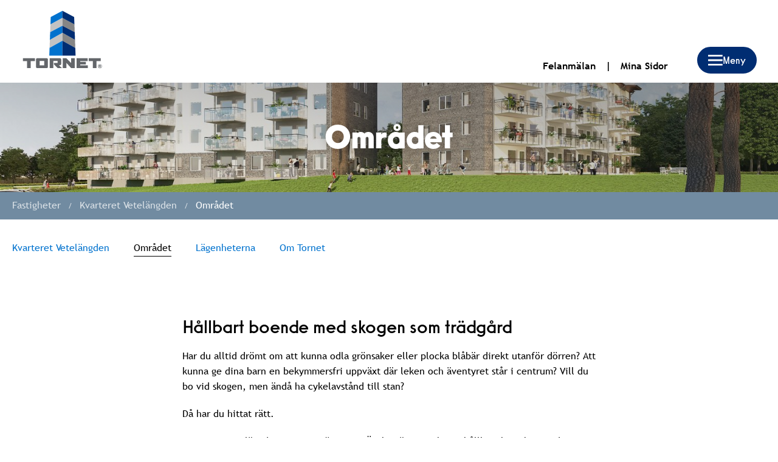

--- FILE ---
content_type: text/html; charset=UTF-8
request_url: https://www.tornet.se/projekt-fastigheter/kvarteret-vetelangden/omradet/
body_size: 9505
content:
<!doctype html>
<html lang="sv-SE">
  <head>
  <meta charset="utf-8">
  <meta http-equiv="x-ua-compatible" content="ie=edge">
  <meta name="viewport" content="width=device-width, initial-scale=1, shrink-to-fit=no">

      <!-- Google Tag Manager -->
    <script>(function(w,d,s,l,i){w[l]=w[l]||[];w[l].push({'gtm.start':
    new Date().getTime(),event:'gtm.js'});var f=d.getElementsByTagName(s)[0],
    j=d.createElement(s),dl=l!='dataLayer'?'&l='+l:'';j.async=true;j.src=
    'https://www.googletagmanager.com/gtm.js?id='+i+dl;f.parentNode.insertBefore(j,f);
    })(window,document,'script','dataLayer', "GTM-MMJ3BQH");</script>
    <!-- End Google Tag Manager -->
      <meta name="application-name" content="Tornet">
  <meta name="apple-mobile-web-app-title" content="Tornet">
  <link rel="apple-touch-icon" sizes="57x57" href="https://www.tornet.se/wp-content/themes/tornet-24hr/resources/assets/images/favicon/apple-icon-57x57.png&quot;">
  <link rel="apple-touch-icon" sizes="60x60" href="https://www.tornet.se/wp-content/themes/tornet-24hr/resources/assets/images/favicon/apple-icon-60x60.png">
  <link rel="apple-touch-icon" sizes="72x72" href="https://www.tornet.se/wp-content/themes/tornet-24hr/resources/assets/images/favicon/apple-icon-72x72.png">
  <link rel="apple-touch-icon" sizes="76x76" href="https://www.tornet.se/wp-content/themes/tornet-24hr/resources/assets/images/favicon/apple-icon-76x76.png">
  <link rel="apple-touch-icon" sizes="114x114" href="https://www.tornet.se/wp-content/themes/tornet-24hr/resources/assets/images/favicon/apple-icon-114x114.png">
  <link rel="apple-touch-icon" sizes="120x120" href="https://www.tornet.se/wp-content/themes/tornet-24hr/resources/assets/images/favicon/apple-icon-120x120.png">
  <link rel="apple-touch-icon" sizes="144x144" href="https://www.tornet.se/wp-content/themes/tornet-24hr/resources/assets/images/favicon/apple-icon-144x144.png">
  <link rel="apple-touch-icon" sizes="152x152" href="https://www.tornet.se/wp-content/themes/tornet-24hr/resources/assets/images/favicon/apple-icon-152x152.png">
  <link rel="apple-touch-icon" sizes="180x180" href="https://www.tornet.se/wp-content/themes/tornet-24hr/resources/assets/images/favicon/apple-icon-180x180.png">
  <link rel="icon" type="image/png" sizes="192x192" href="https://www.tornet.se/wp-content/themes/tornet-24hr/resources/assets/images/favicon/android-icon-192x192.png">
  <link rel="icon" type="image/png" sizes="32x32" href="https://www.tornet.se/wp-content/themes/tornet-24hr/resources/assets/images/favicon/favicon-32x32.png">
  <link rel="icon" type="image/png" sizes="96x96" href="https://www.tornet.se/wp-content/themes/tornet-24hr/resources/assets/images/favicon/favicon-96x96.png">
  <link rel="icon" type="image/png" sizes="16x16" href="https://www.tornet.se/wp-content/themes/tornet-24hr/resources/assets/images/favicon/favicon-16x16.png">
  <link rel="manifest" href="https://www.tornet.se/wp-content/themes/tornet-24hr/resources/assets/images/favicon/manifest.json">
  <meta name="msapplication-TileColor" content="#ffffff">
  <meta name="msapplication-TileImage" content="https://www.tornet.se/wp-content/themes/tornet-24hr/resources/assets/images/favicon//ms-icon-144x144.png">
  <meta name="theme-color" content="#ffffff">
  <link rel="canonical" href="https://www.tornet.se/projekt-fastigheter/kvarteret-vetelangden/omradet" />

  <script src="https://maps.googleapis.com/maps/api/js?key=AIzaSyCGiQ2gr9_oCl2z4EJx7TcegYRIxVgnFeQ"></script>
  
  <meta name="facebook-domain-verification" content="jk095babp8r4gxhbbwt1noxmtd5nt4" />


  <title>Området &#8211; Tornet Bostadsproduktion AB | Tornet</title>
<meta name='robots' content='max-image-preview:large' />
	<style>img:is([sizes="auto" i], [sizes^="auto," i]) { contain-intrinsic-size: 3000px 1500px }</style>
	<script type="text/javascript">
/* <![CDATA[ */
window._wpemojiSettings = {"baseUrl":"https:\/\/s.w.org\/images\/core\/emoji\/16.0.1\/72x72\/","ext":".png","svgUrl":"https:\/\/s.w.org\/images\/core\/emoji\/16.0.1\/svg\/","svgExt":".svg","source":{"concatemoji":"https:\/\/www.tornet.se\/wp-includes\/js\/wp-emoji-release.min.js?ver=6.8.2"}};
/*! This file is auto-generated */
!function(s,n){var o,i,e;function c(e){try{var t={supportTests:e,timestamp:(new Date).valueOf()};sessionStorage.setItem(o,JSON.stringify(t))}catch(e){}}function p(e,t,n){e.clearRect(0,0,e.canvas.width,e.canvas.height),e.fillText(t,0,0);var t=new Uint32Array(e.getImageData(0,0,e.canvas.width,e.canvas.height).data),a=(e.clearRect(0,0,e.canvas.width,e.canvas.height),e.fillText(n,0,0),new Uint32Array(e.getImageData(0,0,e.canvas.width,e.canvas.height).data));return t.every(function(e,t){return e===a[t]})}function u(e,t){e.clearRect(0,0,e.canvas.width,e.canvas.height),e.fillText(t,0,0);for(var n=e.getImageData(16,16,1,1),a=0;a<n.data.length;a++)if(0!==n.data[a])return!1;return!0}function f(e,t,n,a){switch(t){case"flag":return n(e,"\ud83c\udff3\ufe0f\u200d\u26a7\ufe0f","\ud83c\udff3\ufe0f\u200b\u26a7\ufe0f")?!1:!n(e,"\ud83c\udde8\ud83c\uddf6","\ud83c\udde8\u200b\ud83c\uddf6")&&!n(e,"\ud83c\udff4\udb40\udc67\udb40\udc62\udb40\udc65\udb40\udc6e\udb40\udc67\udb40\udc7f","\ud83c\udff4\u200b\udb40\udc67\u200b\udb40\udc62\u200b\udb40\udc65\u200b\udb40\udc6e\u200b\udb40\udc67\u200b\udb40\udc7f");case"emoji":return!a(e,"\ud83e\udedf")}return!1}function g(e,t,n,a){var r="undefined"!=typeof WorkerGlobalScope&&self instanceof WorkerGlobalScope?new OffscreenCanvas(300,150):s.createElement("canvas"),o=r.getContext("2d",{willReadFrequently:!0}),i=(o.textBaseline="top",o.font="600 32px Arial",{});return e.forEach(function(e){i[e]=t(o,e,n,a)}),i}function t(e){var t=s.createElement("script");t.src=e,t.defer=!0,s.head.appendChild(t)}"undefined"!=typeof Promise&&(o="wpEmojiSettingsSupports",i=["flag","emoji"],n.supports={everything:!0,everythingExceptFlag:!0},e=new Promise(function(e){s.addEventListener("DOMContentLoaded",e,{once:!0})}),new Promise(function(t){var n=function(){try{var e=JSON.parse(sessionStorage.getItem(o));if("object"==typeof e&&"number"==typeof e.timestamp&&(new Date).valueOf()<e.timestamp+604800&&"object"==typeof e.supportTests)return e.supportTests}catch(e){}return null}();if(!n){if("undefined"!=typeof Worker&&"undefined"!=typeof OffscreenCanvas&&"undefined"!=typeof URL&&URL.createObjectURL&&"undefined"!=typeof Blob)try{var e="postMessage("+g.toString()+"("+[JSON.stringify(i),f.toString(),p.toString(),u.toString()].join(",")+"));",a=new Blob([e],{type:"text/javascript"}),r=new Worker(URL.createObjectURL(a),{name:"wpTestEmojiSupports"});return void(r.onmessage=function(e){c(n=e.data),r.terminate(),t(n)})}catch(e){}c(n=g(i,f,p,u))}t(n)}).then(function(e){for(var t in e)n.supports[t]=e[t],n.supports.everything=n.supports.everything&&n.supports[t],"flag"!==t&&(n.supports.everythingExceptFlag=n.supports.everythingExceptFlag&&n.supports[t]);n.supports.everythingExceptFlag=n.supports.everythingExceptFlag&&!n.supports.flag,n.DOMReady=!1,n.readyCallback=function(){n.DOMReady=!0}}).then(function(){return e}).then(function(){var e;n.supports.everything||(n.readyCallback(),(e=n.source||{}).concatemoji?t(e.concatemoji):e.wpemoji&&e.twemoji&&(t(e.twemoji),t(e.wpemoji)))}))}((window,document),window._wpemojiSettings);
/* ]]> */
</script>
<style id='wp-emoji-styles-inline-css' type='text/css'>

	img.wp-smiley, img.emoji {
		display: inline !important;
		border: none !important;
		box-shadow: none !important;
		height: 1em !important;
		width: 1em !important;
		margin: 0 0.07em !important;
		vertical-align: -0.1em !important;
		background: none !important;
		padding: 0 !important;
	}
</style>
<link rel='stylesheet' id='wp-block-library-css' href='https://www.tornet.se/wp-includes/css/dist/block-library/style.min.css?ver=6.8.2' type='text/css' media='all' />
<link rel='stylesheet' id='wp-components-css' href='https://www.tornet.se/wp-includes/css/dist/components/style.min.css?ver=6.8.2' type='text/css' media='all' />
<link rel='stylesheet' id='wp-preferences-css' href='https://www.tornet.se/wp-includes/css/dist/preferences/style.min.css?ver=6.8.2' type='text/css' media='all' />
<link rel='stylesheet' id='wp-block-editor-css' href='https://www.tornet.se/wp-includes/css/dist/block-editor/style.min.css?ver=6.8.2' type='text/css' media='all' />
<link rel='stylesheet' id='wp-reusable-blocks-css' href='https://www.tornet.se/wp-includes/css/dist/reusable-blocks/style.min.css?ver=6.8.2' type='text/css' media='all' />
<link rel='stylesheet' id='wp-patterns-css' href='https://www.tornet.se/wp-includes/css/dist/patterns/style.min.css?ver=6.8.2' type='text/css' media='all' />
<link rel='stylesheet' id='wp-editor-css' href='https://www.tornet.se/wp-includes/css/dist/editor/style.min.css?ver=6.8.2' type='text/css' media='all' />
<link rel='stylesheet' id='container_block_24hr-cgb-style-css-css' href='https://www.tornet.se/wp-content/plugins/container-block-24hr/dist/blocks.style.build.css?ver=6.8.2' type='text/css' media='all' />
<style id='global-styles-inline-css' type='text/css'>
:root{--wp--preset--aspect-ratio--square: 1;--wp--preset--aspect-ratio--4-3: 4/3;--wp--preset--aspect-ratio--3-4: 3/4;--wp--preset--aspect-ratio--3-2: 3/2;--wp--preset--aspect-ratio--2-3: 2/3;--wp--preset--aspect-ratio--16-9: 16/9;--wp--preset--aspect-ratio--9-16: 9/16;--wp--preset--color--black: #000000;--wp--preset--color--cyan-bluish-gray: #abb8c3;--wp--preset--color--white: #ffffff;--wp--preset--color--pale-pink: #f78da7;--wp--preset--color--vivid-red: #cf2e2e;--wp--preset--color--luminous-vivid-orange: #ff6900;--wp--preset--color--luminous-vivid-amber: #fcb900;--wp--preset--color--light-green-cyan: #7bdcb5;--wp--preset--color--vivid-green-cyan: #00d084;--wp--preset--color--pale-cyan-blue: #8ed1fc;--wp--preset--color--vivid-cyan-blue: #0693e3;--wp--preset--color--vivid-purple: #9b51e0;--wp--preset--gradient--vivid-cyan-blue-to-vivid-purple: linear-gradient(135deg,rgba(6,147,227,1) 0%,rgb(155,81,224) 100%);--wp--preset--gradient--light-green-cyan-to-vivid-green-cyan: linear-gradient(135deg,rgb(122,220,180) 0%,rgb(0,208,130) 100%);--wp--preset--gradient--luminous-vivid-amber-to-luminous-vivid-orange: linear-gradient(135deg,rgba(252,185,0,1) 0%,rgba(255,105,0,1) 100%);--wp--preset--gradient--luminous-vivid-orange-to-vivid-red: linear-gradient(135deg,rgba(255,105,0,1) 0%,rgb(207,46,46) 100%);--wp--preset--gradient--very-light-gray-to-cyan-bluish-gray: linear-gradient(135deg,rgb(238,238,238) 0%,rgb(169,184,195) 100%);--wp--preset--gradient--cool-to-warm-spectrum: linear-gradient(135deg,rgb(74,234,220) 0%,rgb(151,120,209) 20%,rgb(207,42,186) 40%,rgb(238,44,130) 60%,rgb(251,105,98) 80%,rgb(254,248,76) 100%);--wp--preset--gradient--blush-light-purple: linear-gradient(135deg,rgb(255,206,236) 0%,rgb(152,150,240) 100%);--wp--preset--gradient--blush-bordeaux: linear-gradient(135deg,rgb(254,205,165) 0%,rgb(254,45,45) 50%,rgb(107,0,62) 100%);--wp--preset--gradient--luminous-dusk: linear-gradient(135deg,rgb(255,203,112) 0%,rgb(199,81,192) 50%,rgb(65,88,208) 100%);--wp--preset--gradient--pale-ocean: linear-gradient(135deg,rgb(255,245,203) 0%,rgb(182,227,212) 50%,rgb(51,167,181) 100%);--wp--preset--gradient--electric-grass: linear-gradient(135deg,rgb(202,248,128) 0%,rgb(113,206,126) 100%);--wp--preset--gradient--midnight: linear-gradient(135deg,rgb(2,3,129) 0%,rgb(40,116,252) 100%);--wp--preset--font-size--small: 13px;--wp--preset--font-size--medium: 20px;--wp--preset--font-size--large: 36px;--wp--preset--font-size--x-large: 42px;--wp--preset--spacing--20: 0.44rem;--wp--preset--spacing--30: 0.67rem;--wp--preset--spacing--40: 1rem;--wp--preset--spacing--50: 1.5rem;--wp--preset--spacing--60: 2.25rem;--wp--preset--spacing--70: 3.38rem;--wp--preset--spacing--80: 5.06rem;--wp--preset--shadow--natural: 6px 6px 9px rgba(0, 0, 0, 0.2);--wp--preset--shadow--deep: 12px 12px 50px rgba(0, 0, 0, 0.4);--wp--preset--shadow--sharp: 6px 6px 0px rgba(0, 0, 0, 0.2);--wp--preset--shadow--outlined: 6px 6px 0px -3px rgba(255, 255, 255, 1), 6px 6px rgba(0, 0, 0, 1);--wp--preset--shadow--crisp: 6px 6px 0px rgba(0, 0, 0, 1);}:where(body) { margin: 0; }.wp-site-blocks > .alignleft { float: left; margin-right: 2em; }.wp-site-blocks > .alignright { float: right; margin-left: 2em; }.wp-site-blocks > .aligncenter { justify-content: center; margin-left: auto; margin-right: auto; }:where(.is-layout-flex){gap: 0.5em;}:where(.is-layout-grid){gap: 0.5em;}.is-layout-flow > .alignleft{float: left;margin-inline-start: 0;margin-inline-end: 2em;}.is-layout-flow > .alignright{float: right;margin-inline-start: 2em;margin-inline-end: 0;}.is-layout-flow > .aligncenter{margin-left: auto !important;margin-right: auto !important;}.is-layout-constrained > .alignleft{float: left;margin-inline-start: 0;margin-inline-end: 2em;}.is-layout-constrained > .alignright{float: right;margin-inline-start: 2em;margin-inline-end: 0;}.is-layout-constrained > .aligncenter{margin-left: auto !important;margin-right: auto !important;}.is-layout-constrained > :where(:not(.alignleft):not(.alignright):not(.alignfull)){margin-left: auto !important;margin-right: auto !important;}body .is-layout-flex{display: flex;}.is-layout-flex{flex-wrap: wrap;align-items: center;}.is-layout-flex > :is(*, div){margin: 0;}body .is-layout-grid{display: grid;}.is-layout-grid > :is(*, div){margin: 0;}body{padding-top: 0px;padding-right: 0px;padding-bottom: 0px;padding-left: 0px;}a:where(:not(.wp-element-button)){text-decoration: underline;}:root :where(.wp-element-button, .wp-block-button__link){background-color: #32373c;border-width: 0;color: #fff;font-family: inherit;font-size: inherit;line-height: inherit;padding: calc(0.667em + 2px) calc(1.333em + 2px);text-decoration: none;}.has-black-color{color: var(--wp--preset--color--black) !important;}.has-cyan-bluish-gray-color{color: var(--wp--preset--color--cyan-bluish-gray) !important;}.has-white-color{color: var(--wp--preset--color--white) !important;}.has-pale-pink-color{color: var(--wp--preset--color--pale-pink) !important;}.has-vivid-red-color{color: var(--wp--preset--color--vivid-red) !important;}.has-luminous-vivid-orange-color{color: var(--wp--preset--color--luminous-vivid-orange) !important;}.has-luminous-vivid-amber-color{color: var(--wp--preset--color--luminous-vivid-amber) !important;}.has-light-green-cyan-color{color: var(--wp--preset--color--light-green-cyan) !important;}.has-vivid-green-cyan-color{color: var(--wp--preset--color--vivid-green-cyan) !important;}.has-pale-cyan-blue-color{color: var(--wp--preset--color--pale-cyan-blue) !important;}.has-vivid-cyan-blue-color{color: var(--wp--preset--color--vivid-cyan-blue) !important;}.has-vivid-purple-color{color: var(--wp--preset--color--vivid-purple) !important;}.has-black-background-color{background-color: var(--wp--preset--color--black) !important;}.has-cyan-bluish-gray-background-color{background-color: var(--wp--preset--color--cyan-bluish-gray) !important;}.has-white-background-color{background-color: var(--wp--preset--color--white) !important;}.has-pale-pink-background-color{background-color: var(--wp--preset--color--pale-pink) !important;}.has-vivid-red-background-color{background-color: var(--wp--preset--color--vivid-red) !important;}.has-luminous-vivid-orange-background-color{background-color: var(--wp--preset--color--luminous-vivid-orange) !important;}.has-luminous-vivid-amber-background-color{background-color: var(--wp--preset--color--luminous-vivid-amber) !important;}.has-light-green-cyan-background-color{background-color: var(--wp--preset--color--light-green-cyan) !important;}.has-vivid-green-cyan-background-color{background-color: var(--wp--preset--color--vivid-green-cyan) !important;}.has-pale-cyan-blue-background-color{background-color: var(--wp--preset--color--pale-cyan-blue) !important;}.has-vivid-cyan-blue-background-color{background-color: var(--wp--preset--color--vivid-cyan-blue) !important;}.has-vivid-purple-background-color{background-color: var(--wp--preset--color--vivid-purple) !important;}.has-black-border-color{border-color: var(--wp--preset--color--black) !important;}.has-cyan-bluish-gray-border-color{border-color: var(--wp--preset--color--cyan-bluish-gray) !important;}.has-white-border-color{border-color: var(--wp--preset--color--white) !important;}.has-pale-pink-border-color{border-color: var(--wp--preset--color--pale-pink) !important;}.has-vivid-red-border-color{border-color: var(--wp--preset--color--vivid-red) !important;}.has-luminous-vivid-orange-border-color{border-color: var(--wp--preset--color--luminous-vivid-orange) !important;}.has-luminous-vivid-amber-border-color{border-color: var(--wp--preset--color--luminous-vivid-amber) !important;}.has-light-green-cyan-border-color{border-color: var(--wp--preset--color--light-green-cyan) !important;}.has-vivid-green-cyan-border-color{border-color: var(--wp--preset--color--vivid-green-cyan) !important;}.has-pale-cyan-blue-border-color{border-color: var(--wp--preset--color--pale-cyan-blue) !important;}.has-vivid-cyan-blue-border-color{border-color: var(--wp--preset--color--vivid-cyan-blue) !important;}.has-vivid-purple-border-color{border-color: var(--wp--preset--color--vivid-purple) !important;}.has-vivid-cyan-blue-to-vivid-purple-gradient-background{background: var(--wp--preset--gradient--vivid-cyan-blue-to-vivid-purple) !important;}.has-light-green-cyan-to-vivid-green-cyan-gradient-background{background: var(--wp--preset--gradient--light-green-cyan-to-vivid-green-cyan) !important;}.has-luminous-vivid-amber-to-luminous-vivid-orange-gradient-background{background: var(--wp--preset--gradient--luminous-vivid-amber-to-luminous-vivid-orange) !important;}.has-luminous-vivid-orange-to-vivid-red-gradient-background{background: var(--wp--preset--gradient--luminous-vivid-orange-to-vivid-red) !important;}.has-very-light-gray-to-cyan-bluish-gray-gradient-background{background: var(--wp--preset--gradient--very-light-gray-to-cyan-bluish-gray) !important;}.has-cool-to-warm-spectrum-gradient-background{background: var(--wp--preset--gradient--cool-to-warm-spectrum) !important;}.has-blush-light-purple-gradient-background{background: var(--wp--preset--gradient--blush-light-purple) !important;}.has-blush-bordeaux-gradient-background{background: var(--wp--preset--gradient--blush-bordeaux) !important;}.has-luminous-dusk-gradient-background{background: var(--wp--preset--gradient--luminous-dusk) !important;}.has-pale-ocean-gradient-background{background: var(--wp--preset--gradient--pale-ocean) !important;}.has-electric-grass-gradient-background{background: var(--wp--preset--gradient--electric-grass) !important;}.has-midnight-gradient-background{background: var(--wp--preset--gradient--midnight) !important;}.has-small-font-size{font-size: var(--wp--preset--font-size--small) !important;}.has-medium-font-size{font-size: var(--wp--preset--font-size--medium) !important;}.has-large-font-size{font-size: var(--wp--preset--font-size--large) !important;}.has-x-large-font-size{font-size: var(--wp--preset--font-size--x-large) !important;}
:where(.wp-block-post-template.is-layout-flex){gap: 1.25em;}:where(.wp-block-post-template.is-layout-grid){gap: 1.25em;}
:where(.wp-block-columns.is-layout-flex){gap: 2em;}:where(.wp-block-columns.is-layout-grid){gap: 2em;}
:root :where(.wp-block-pullquote){font-size: 1.5em;line-height: 1.6;}
</style>
<link rel='stylesheet' id='fonts-css' href='https://www.tornet.se/wp-content/themes/tornet-24hr/resources/assets/styles/fonts.css' type='text/css' media='all' />
<link rel='stylesheet' id='cookiepro-css' href='https://www.tornet.se/wp-content/themes/tornet-24hr/resources/assets/styles/cookiepro.css' type='text/css' media='all' />
<link rel='stylesheet' id='sage/main.css-css' href='https://www.tornet.se/wp-content/themes/tornet-24hr/dist/styles/main_26f9e635.css' type='text/css' media='all' />
<script type="text/javascript" src="https://www.tornet.se/wp-includes/js/jquery/jquery.min.js?ver=3.7.1" id="jquery-core-js"></script>
<script type="text/javascript" src="https://www.tornet.se/wp-includes/js/jquery/jquery-migrate.min.js?ver=3.4.1" id="jquery-migrate-js"></script>
<link rel="https://api.w.org/" href="https://www.tornet.se/wp-json/" /><link rel="alternate" title="JSON" type="application/json" href="https://www.tornet.se/wp-json/wp/v2/tornet_building/2179" /><link rel="EditURI" type="application/rsd+xml" title="RSD" href="https://www.tornet.se/xmlrpc.php?rsd" />
<meta name="generator" content="WordPress 6.8.2" />
<link rel="canonical" href="https://www.tornet.se/projekt-fastigheter/kvarteret-vetelangden/omradet/" />
<link rel='shortlink' href='https://www.tornet.se/?p=2179' />
<link rel="alternate" title="oEmbed (JSON)" type="application/json+oembed" href="https://www.tornet.se/wp-json/oembed/1.0/embed?url=https%3A%2F%2Fwww.tornet.se%2Fprojekt-fastigheter%2Fkvarteret-vetelangden%2Fomradet%2F" />
<link rel="alternate" title="oEmbed (XML)" type="text/xml+oembed" href="https://www.tornet.se/wp-json/oembed/1.0/embed?url=https%3A%2F%2Fwww.tornet.se%2Fprojekt-fastigheter%2Fkvarteret-vetelangden%2Fomradet%2F&#038;format=xml" />
		<style type="text/css" id="wp-custom-css">
			.has-text-align-left{
	text-align:left!important;
}

.cky-switch input[type="checkbox"] {
display:block !important;
}

.page-header-link-btns {
	    max-height: fit-content;
}		</style>
		</head>
  <body class="wp-singular tornet_building-template-default single single-tornet_building postid-2179 wp-embed-responsive wp-theme-tornet-24hrresources omradet app-data index-data singular-data single-data single-tornet_building-data single-tornet_building-omradet-data">

          <!-- Google Tag Manager (noscript) -->
      <noscript><iframe src="https://www.googletagmanager.com/ns.html?id="GTM-MMJ3BQH"
      height="0" width="0" style="display:none;visibility:hidden"></iframe></noscript>
      <!-- End Google Tag Manager (noscript) -->
    
    <div class="site-container" data-site-container>
      
      <div class="main-menu-container" data-main-menu tabindex="-1" aria-label="Main Menu Drawer Navigation">
    <div class="main-menu">
        <button class="close-main-menu-button" close-menu-button>
            <img src="https://www.tornet.se/wp-content/themes/tornet-24hr/dist/images/close_button_07ce08ea.svg" alt="Close menu">
        </button>
        <nav class="main-navigation">
                          <div class="header-menu-main"><ul id="menu-huvudmeny" class="menu"><li id="menu-item-37" class="menu-item menu-item-type-post_type menu-item-object-page menu-item-has-children menu-item-37"><a href="https://www.tornet.se/nyproduktion/">Nyproduktion</a>
<ul class="sub-menu">
	<li id="menu-item-39" class="menu-item menu-item-type-post_type menu-item-object-page menu-item-39"><a href="https://www.tornet.se/aktuella-projekt/">Aktuella projekt</a></li>
	<li id="menu-item-38" class="menu-item menu-item-type-post_type menu-item-object-page menu-item-38"><a href="https://www.tornet.se/kommande-projekt/">Kommande projekt</a></li>
</ul>
</li>
<li id="menu-item-40" class="menu-item menu-item-type-post_type menu-item-object-page menu-item-40"><a href="https://www.tornet.se/vara-fastigheter/">Fastigheter</a></li>
<li id="menu-item-7356" class="menu-item menu-item-type-custom menu-item-object-custom menu-item-7356"><a target="_blank" href="https://tornet-arena.vitec.net/">Mina sidor</a></li>
<li id="menu-item-2029" class="menu-item menu-item-type-post_type menu-item-object-page menu-item-2029"><a href="https://www.tornet.se/felanmalan/">Felanmälan</a></li>
<li id="menu-item-43" class="menu-item menu-item-type-post_type menu-item-object-page menu-item-43"><a href="https://www.tornet.se/lediga-lagenheter/">Lediga bostäder och lokaler</a></li>
<li id="menu-item-2548" class="menu-item menu-item-type-post_type menu-item-object-page menu-item-has-children menu-item-2548"><a href="https://www.tornet.se/att-bo-hos-oss/">Att bo hos oss</a>
<ul class="sub-menu">
	<li id="menu-item-2551" class="menu-item menu-item-type-post_type menu-item-object-page menu-item-2551"><a href="https://www.tornet.se/att-bo-hos-oss/i-din-lagenhet/">I din lägenhet</a></li>
	<li id="menu-item-2554" class="menu-item menu-item-type-post_type menu-item-object-page menu-item-2554"><a href="https://www.tornet.se/att-bo-hos-oss/boparm/">Bopärm</a></li>
	<li id="menu-item-2555" class="menu-item menu-item-type-post_type menu-item-object-page menu-item-2555"><a href="https://www.tornet.se/att-bo-hos-oss/autogiro/">Hyra och Autogiro</a></li>
	<li id="menu-item-2549" class="menu-item menu-item-type-post_type menu-item-object-page menu-item-2549"><a href="https://www.tornet.se/att-bo-hos-oss/flytta-in/">Flytta in</a></li>
	<li id="menu-item-2550" class="menu-item menu-item-type-post_type menu-item-object-page menu-item-2550"><a href="https://www.tornet.se/att-bo-hos-oss/flytta-ut/">Flytta ut</a></li>
	<li id="menu-item-7080" class="menu-item menu-item-type-post_type menu-item-object-page menu-item-7080"><a href="https://www.tornet.se/att-bo-hos-oss/boskola/">Boskola</a></li>
	<li id="menu-item-2552" class="menu-item menu-item-type-post_type menu-item-object-page menu-item-2552"><a href="https://www.tornet.se/att-bo-hos-oss/andrahandsuthyrning/">Andrahandsuthyrning</a></li>
	<li id="menu-item-2553" class="menu-item menu-item-type-post_type menu-item-object-page menu-item-2553"><a href="https://www.tornet.se/att-bo-hos-oss/lagenhetsbyte/">Lägenhetsbyte</a></li>
	<li id="menu-item-7081" class="menu-item menu-item-type-post_type menu-item-object-page menu-item-7081"><a href="https://www.tornet.se/att-bo-hos-oss/fiber/">Fiber och tv</a></li>
	<li id="menu-item-7082" class="menu-item menu-item-type-post_type menu-item-object-page menu-item-7082"><a href="https://www.tornet.se/att-bo-hos-oss/atgarder-som-debiteras/">Åtgärder som debiteras</a></li>
	<li id="menu-item-2556" class="menu-item menu-item-type-post_type menu-item-object-page menu-item-2556"><a href="https://www.tornet.se/att-bo-hos-oss/gdpr/">GDPR</a></li>
	<li id="menu-item-7083" class="menu-item menu-item-type-post_type menu-item-object-page menu-item-7083"><a href="https://www.tornet.se/att-bo-hos-oss/uthyrningspolicy/">Uthyrningspolicy</a></li>
</ul>
</li>
<li id="menu-item-1564" class="menu-item menu-item-type-post_type menu-item-object-page menu-item-1564"><a href="https://www.tornet.se/nyheter/">Nyheter</a></li>
<li id="menu-item-4889" class="menu-item menu-item-type-post_type menu-item-object-page menu-item-4889"><a href="https://www.tornet.se/om-tornet/hallbart-byggande/electric-village/">Electric Village</a></li>
<li id="menu-item-42" class="menu-item menu-item-type-post_type menu-item-object-page menu-item-has-children menu-item-42"><a href="https://www.tornet.se/om-tornet/">Om Tornet</a>
<ul class="sub-menu">
	<li id="menu-item-5400" class="menu-item menu-item-type-post_type menu-item-object-page menu-item-5400"><a href="https://www.tornet.se/om-tornet/rapporter/">Rapporter</a></li>
	<li id="menu-item-4604" class="menu-item menu-item-type-post_type menu-item-object-page menu-item-4604"><a href="https://www.tornet.se/?page_id=4482">Mina Sidor</a></li>
	<li id="menu-item-2536" class="menu-item menu-item-type-post_type menu-item-object-page menu-item-2536"><a href="https://www.tornet.se/om-tornet/agare/">Ägare</a></li>
	<li id="menu-item-2537" class="menu-item menu-item-type-post_type menu-item-object-page menu-item-2537"><a href="https://www.tornet.se/om-tornet/organisation/">Organisation</a></li>
	<li id="menu-item-2207" class="menu-item menu-item-type-post_type menu-item-object-page menu-item-2207"><a href="https://www.tornet.se/om-tornet/hallbart-byggande/">Hållbart byggande</a></li>
	<li id="menu-item-5736" class="menu-item menu-item-type-post_type menu-item-object-page menu-item-5736"><a href="https://www.tornet.se/om-tornet/hallbart-byggande/electric-village/">Electric Village</a></li>
</ul>
</li>
<li id="menu-item-2030" class="menu-item menu-item-type-post_type menu-item-object-page menu-item-2030"><a href="https://www.tornet.se/kontakt/">Kontakt</a></li>
</ul></div>
                    </nav>
    </div>
</div>

      <div class="site" data-site role="document">

        <header class="site-header">
  <div class="content-width header-content" data-site-header>
    <div>
    <a class="site-logo" href="https://www.tornet.se/">
      <img src="https://www.tornet.se/wp-content/themes/tornet-24hr/resources/assets/images/tornet_rgb.svg" alt="logo" width="64" height="64">
      <h1 class="seo-pagetitle">Tornet Bostadsproduktion AB | Tornet</h1>
    </a>
    </div>
    <div class="secondary-menu font-bold"> 
      <div class="menu-sekundarmeny-container"><ul id="header-menu-secondary" class="header-menu-secondary"><li id="menu-item-7752" class="menu-item menu-item-type-post_type menu-item-object-page menu-item-7752"><a href="https://www.tornet.se/felanmalan/">Felanmälan</a></li>
<li id="menu-item-7753" class="menu-item menu-item-type-custom menu-item-object-custom menu-item-7753"><a target="_blank" href="https://tornet-arena.vitec.net">Mina Sidor</a></li>
</ul></div>
    </div>
  
  </div>
</header>
        <div class="site-content">

          <main class="main">
            <div class="page-content" data-page-content>
    <div class="page-header page-header--small page-header--gradient" data-page-header>
  <div class="page-header-image" style="background-image: url(https://www.tornet.se/wp-content/uploads/2019/02/final-vetelangden-exterior02.jpg)"></div>
   
    <div class="page-header-titles">

      <h2 class="page-header-title">Området</h2>

          </div>
  
  
</div>

  <div class="breadcrumbs-container" data-breadcrumbs>
    <nav class="breadcrumbs-navigation content-width">
      <ul>
        
                  <li><a href="https://www.tornet.se/vara-fastigheter/"><div>Fastigheter</div></a></li>
                  <li><a href="https://www.tornet.se/projekt-fastigheter/kvarteret-vetelangden/"><div>Kvarteret Vetelängden</div></a></li>
        
        <li><div>Området</div></li>
      </ul>
    </nav>
  </div>

  <div class="page-menu-container" data-page-menu>
    <nav class="page-menu-navigation content-width">
      <ul>
        <li class="page-menu-home ">
          <a href="https://www.tornet.se/projekt-fastigheter/kvarteret-vetelangden/">
            <div>
              Kvarteret Vetelängden
            </div>
          </a>
        </li>
                  <li class="page-menu-active">
            <a href="https://www.tornet.se/projekt-fastigheter/kvarteret-vetelangden/omradet/">
              <div>Området</div>
            </a>
          </li>
                  <li class="">
            <a href="https://www.tornet.se/projekt-fastigheter/kvarteret-vetelangden/lagenheterna/">
              <div>Lägenheterna</div>
            </a>
          </li>
                  <li class="">
            <a href="https://www.tornet.se/projekt-fastigheter/kvarteret-vetelangden/om-tornet/">
              <div>Om Tornet</div>
            </a>
          </li>
                
                        
      </ul>
    </nav>
  </div>
       <article class="post-2179 tornet_building type-tornet_building status-publish has-post-thumbnail hentry">
  <div class="entry-content gutenberg">
    
<h3 class="wp-block-heading">Hållbart boende med skogen som trädgård</h3>



<p>Har du alltid drömt om att kunna odla grönsaker eller plocka blåbär direkt utanför dörren? Att kunna ge dina barn en bekymmersfri uppväxt där leken och äventyret står i centrum? Vill du bo vid skogen, men ändå ha cykelavstånd till stan?</p>



<p>Då har du hittat rätt.</p>



<p>Kvarteret Vetelängden i Bettorp öster om Örebro är ett nybyggt hållbart hyreshus med en förtrollande skog som en del av fasaden och gården. Här bor du nära centrum och butiker, men ännu närmare orörd natur i en härlig och välplanerad hyresrätt med garanterad kvällssol på balkongen.</p>



<p>Välkommen till ditt framtida hem i Örebros mysigaste oas.</p>



<div style="height:50px" aria-hidden="true" class="wp-block-spacer"></div>



<figure class="wp-block-image"><img fetchpriority="high" decoding="async" width="1160" height="1641" src="https://tornet.se/wp-content/uploads/2019/02/collage.jpg" alt="" class="wp-image-2184" srcset="https://www.tornet.se/wp-content/uploads/2019/02/collage.jpg 1160w, https://www.tornet.se/wp-content/uploads/2019/02/collage-339x480.jpg 339w, https://www.tornet.se/wp-content/uploads/2019/02/collage-679x960.jpg 679w, https://www.tornet.se/wp-content/uploads/2019/02/collage-768x1086.jpg 768w" sizes="(max-width: 1160px) 100vw, 1160px" /></figure>



<div style="height:50px" aria-hidden="true" class="wp-block-spacer"></div>



<div class="wp-block-media-text alignwide has-media-on-the-right"><figure class="wp-block-media-text__media"><img decoding="async" width="580" height="381" src="https://tornet.se/wp-content/uploads/2019/02/jordgubbe.jpg" alt="" class="wp-image-2190" srcset="https://www.tornet.se/wp-content/uploads/2019/02/jordgubbe.jpg 580w, https://www.tornet.se/wp-content/uploads/2019/02/jordgubbe-480x315.jpg 480w" sizes="(max-width: 580px) 100vw, 580px" /></figure><div class="wp-block-media-text__content">
<h3 class="wp-block-heading">Närhet till centrum, skog och elljusspår</h3>



<p>Kvarteret Vetelängden ligger i stadsdelen Bettorp – en lummig oas öster om Örebro, drygt fyra kilometer från Örebro Slott. Här kan du njuta av svampplockning, löpning i elljusspår eller en dag i Rynningevikens naturskyddsområde – utan att behöva använda bilen. Kvarteret gränsar till en sagolik skog, men har ändå promenadavstånd till restauranger och bara en kort cykeltur till centrum.</p>
</div></div>



<div style="height:50px" aria-hidden="true" class="wp-block-spacer"></div>



<div class="wp-block-media-text alignwide has-media-on-the-right"><figure class="wp-block-media-text__media"><img decoding="async" width="580" height="381" src="https://tornet.se/wp-content/uploads/2019/02/barn.jpg" alt="" class="wp-image-2191" srcset="https://www.tornet.se/wp-content/uploads/2019/02/barn.jpg 580w, https://www.tornet.se/wp-content/uploads/2019/02/barn-480x315.jpg 480w" sizes="(max-width: 580px) 100vw, 580px" /></figure><div class="wp-block-media-text__content">
<h3 class="wp-block-heading">Skola och nybyggd förskola</h3>



<p>I kvarteret Vetelängden kan barnen leka och gå tryggt utan att behöva korsa några större bilvägar. Alldeles intill huset ligger en nybyggd förskola och inom bara en kilometer hittar du låg-, mellan-, och högstadieskolan i Lillån.</p>
</div></div>



<div style="height:50px" aria-hidden="true" class="wp-block-spacer"></div>



<section class="wp-block-cgb-block-container-block-24hr alignwide text-dark padding-small column-padding-none column-padding-between-only-yes column-align-self-top" style="background-color:#ffffff"><div class="wp-block-cgb-block-container-block-24hr--content">
<div class="wp-block-columns alignwide has-2-columns is-layout-flex wp-container-core-columns-is-layout-9d6595d7 wp-block-columns-is-layout-flex">
<div class="wp-block-column is-layout-flow wp-block-column-is-layout-flow">
<div class="wp-block-image"><figure class="alignleft"><img loading="lazy" decoding="async" width="1000" height="1000" src="https://tornet.se/wp-content/uploads/2019/02/karta-2.jpg" alt="" class="wp-image-2196" srcset="https://www.tornet.se/wp-content/uploads/2019/02/karta-2.jpg 1000w, https://www.tornet.se/wp-content/uploads/2019/02/karta-2-480x480.jpg 480w, https://www.tornet.se/wp-content/uploads/2019/02/karta-2-960x960.jpg 960w, https://www.tornet.se/wp-content/uploads/2019/02/karta-2-768x768.jpg 768w" sizes="auto, (max-width: 1000px) 100vw, 1000px" /></figure></div>
</div>



<div class="wp-block-column is-layout-flow wp-block-column-is-layout-flow">
<h4 class="wp-block-heading" style="text-align:left">Avstånd till city</h4>



<p>4 km/15 min</p>



<h4 class="wp-block-heading" style="text-align:left">LIVSMEDELSAFFÄR</h4>



<p>1,6 km</p>



<h4 class="wp-block-heading" style="text-align:left">BUSS TILL CITY</h4>



<p>7 min (Buss nr 5 och 7)</p>



<h4 class="wp-block-heading" style="text-align:left">FÖRSKOLA</h4>



<p>Nybyggd förskola finns i kvarteret</p>



<h4 class="wp-block-heading" style="text-align:left">BADPLATS</h4>



<p>10 min&nbsp;med cykel</p>



<h4 class="wp-block-heading" style="text-align:left">8 m</h4>



<p>Alldeles intill huset hittar vi skogen</p>
</div>
</div>



<p></p>
</div></section>



<div style="height:50px" aria-hidden="true" class="wp-block-spacer"></div>
  </div>
</article>
  </div>
          </main>
                  </div>

                <footer class="main-footer">
  <div class="footer-content-wrapper content-width">
    <div class="sidebar-footer">
      <li id="nav_menu-6" class="widget widget_nav_menu"><h3>Bostäder</h3><div class="menu-footer-meny-1-container"><ul id="menu-footer-meny-1" class="menu"><li id="menu-item-652" class="menu-item menu-item-type-post_type menu-item-object-page menu-item-652"><a href="https://www.tornet.se/aktuella-projekt/">Pågående projekt</a></li>
<li id="menu-item-653" class="menu-item menu-item-type-post_type menu-item-object-page menu-item-653"><a href="https://www.tornet.se/kommande-projekt/">Kommande projekt</a></li>
</ul></div></li>
    </div>
    <div class="sidebar-footer">
      <li id="nav_menu-7" class="widget widget_nav_menu"><h3>Ekonomi/hyresfrågor</h3><div class="menu-footer-meny-2-container"><ul id="menu-footer-meny-2" class="menu"><li id="menu-item-654" class="menu-item menu-item-type-post_type menu-item-object-page menu-item-654"><a href="https://www.tornet.se/att-bo-hos-oss/">Att bo hos oss</a></li>
<li id="menu-item-7732" class="menu-item menu-item-type-custom menu-item-object-custom menu-item-7732"><a target="_blank" href="https://tornet-arena.vitec.net/">Mina Sidor</a></li>
</ul></div></li>
<li id="custom_html-2" class="widget_text widget widget_custom_html"><div class="textwidget custom-html-widget"><div class="opening-hours" style="margin-top:1.5rem;">
<a href="mailto:hyra@tornet.se">hyra@tornet.se</a>
</div>


</div></li>
    </div>
    <div class="sidebar-footer">
      <li id="nav_menu-10" class="widget widget_nav_menu"><h3>Om Tornet</h3><div class="menu-footer-meny-3-container"><ul id="menu-footer-meny-3" class="menu"><li id="menu-item-655" class="menu-item menu-item-type-post_type menu-item-object-page menu-item-655"><a href="https://www.tornet.se/vara-fastigheter/">Fastigheter</a></li>
<li id="menu-item-656" class="menu-item menu-item-type-post_type menu-item-object-page menu-item-656"><a href="https://www.tornet.se/nyheter/">Nyheter</a></li>
<li id="menu-item-7468" class="menu-item menu-item-type-custom menu-item-object-custom menu-item-7468"><a target="_blank" href="https://tornet-arena.vitec.net/">Mina Sidor</a></li>
<li id="menu-item-5765" class="menu-item menu-item-type-post_type menu-item-object-page menu-item-5765"><a href="https://www.tornet.se/gdpr-cookies/">GDPR &#038; cookies</a></li>
<li id="menu-item-6326" class="menu-item menu-item-type-custom menu-item-object-custom menu-item-6326"><a href="https://tornet.ourbrand.design">Grafisk profil</a></li>
</ul></div></li>
    </div>
    <div class="sidebar-footer social">
      <li>
        <h3>Följ Oss</h3>

                  <div class="social-icon-facebook">
            <a href="https://www.facebook.com/TornetAB/" target="_blank" class="social-link">Facebook</a>
          </div>
          
                  <div class="social-icon-linkedin">
            <a href="https://www.linkedin.com/company/tornet-ab/" target="_blank" class="social-link">LinkedIn</a>
          </div>
        
                  <div class="social-icon-instagram">
            <a href="https://www.instagram.com/tornet_ab/" target="_blank" class="social-link">Instagram</a>
          </div>
                
                  <div class="social-icon-youtube">
            <a href="https://www.youtube.com/channel/UCVuo2YSus3i1DXXLAa4qx6Q" target="_blank" class="social-link">Youtube</a>
          </div>
        
      </li>
    </div>
  </div>
</footer>

        <script type="speculationrules">
{"prefetch":[{"source":"document","where":{"and":[{"href_matches":"\/*"},{"not":{"href_matches":["\/wp-*.php","\/wp-admin\/*","\/wp-content\/uploads\/*","\/wp-content\/*","\/wp-content\/plugins\/*","\/wp-content\/themes\/tornet-24hr\/resources\/*","\/*\\?(.+)"]}},{"not":{"selector_matches":"a[rel~=\"nofollow\"]"}},{"not":{"selector_matches":".no-prefetch, .no-prefetch a"}}]},"eagerness":"conservative"}]}
</script>
<style id='core-block-supports-inline-css' type='text/css'>
.wp-container-core-columns-is-layout-9d6595d7{flex-wrap:nowrap;}
</style>
<script type="text/javascript" src="https://www.tornet.se/wp-content/themes/tornet-24hr/dist/scripts/main_26f9e635.js" id="sage/main.js-js"></script>

      </div>
    </div>
    <svg class="defs-only">
  <filter id="monochrome" color-interpolation-filters="sRGB"
          x="0" y="0" height="100%" width="100%">
    <feColorMatrix type="matrix"
      values="1.00 0 0 0  0
              0.80 0 0 0  0
              0.65 0 0 0  0
                0  0 0 1  0" />
  </filter>


</svg>
  </body>
</html>


--- FILE ---
content_type: text/html; charset=UTF-8
request_url: https://www.tornet.se/projekt-fastigheter/kvarteret-vetelangden/omradet/
body_size: 9503
content:
<!doctype html>
<html lang="sv-SE">
  <head>
  <meta charset="utf-8">
  <meta http-equiv="x-ua-compatible" content="ie=edge">
  <meta name="viewport" content="width=device-width, initial-scale=1, shrink-to-fit=no">

      <!-- Google Tag Manager -->
    <script>(function(w,d,s,l,i){w[l]=w[l]||[];w[l].push({'gtm.start':
    new Date().getTime(),event:'gtm.js'});var f=d.getElementsByTagName(s)[0],
    j=d.createElement(s),dl=l!='dataLayer'?'&l='+l:'';j.async=true;j.src=
    'https://www.googletagmanager.com/gtm.js?id='+i+dl;f.parentNode.insertBefore(j,f);
    })(window,document,'script','dataLayer', "GTM-MMJ3BQH");</script>
    <!-- End Google Tag Manager -->
      <meta name="application-name" content="Tornet">
  <meta name="apple-mobile-web-app-title" content="Tornet">
  <link rel="apple-touch-icon" sizes="57x57" href="https://www.tornet.se/wp-content/themes/tornet-24hr/resources/assets/images/favicon/apple-icon-57x57.png&quot;">
  <link rel="apple-touch-icon" sizes="60x60" href="https://www.tornet.se/wp-content/themes/tornet-24hr/resources/assets/images/favicon/apple-icon-60x60.png">
  <link rel="apple-touch-icon" sizes="72x72" href="https://www.tornet.se/wp-content/themes/tornet-24hr/resources/assets/images/favicon/apple-icon-72x72.png">
  <link rel="apple-touch-icon" sizes="76x76" href="https://www.tornet.se/wp-content/themes/tornet-24hr/resources/assets/images/favicon/apple-icon-76x76.png">
  <link rel="apple-touch-icon" sizes="114x114" href="https://www.tornet.se/wp-content/themes/tornet-24hr/resources/assets/images/favicon/apple-icon-114x114.png">
  <link rel="apple-touch-icon" sizes="120x120" href="https://www.tornet.se/wp-content/themes/tornet-24hr/resources/assets/images/favicon/apple-icon-120x120.png">
  <link rel="apple-touch-icon" sizes="144x144" href="https://www.tornet.se/wp-content/themes/tornet-24hr/resources/assets/images/favicon/apple-icon-144x144.png">
  <link rel="apple-touch-icon" sizes="152x152" href="https://www.tornet.se/wp-content/themes/tornet-24hr/resources/assets/images/favicon/apple-icon-152x152.png">
  <link rel="apple-touch-icon" sizes="180x180" href="https://www.tornet.se/wp-content/themes/tornet-24hr/resources/assets/images/favicon/apple-icon-180x180.png">
  <link rel="icon" type="image/png" sizes="192x192" href="https://www.tornet.se/wp-content/themes/tornet-24hr/resources/assets/images/favicon/android-icon-192x192.png">
  <link rel="icon" type="image/png" sizes="32x32" href="https://www.tornet.se/wp-content/themes/tornet-24hr/resources/assets/images/favicon/favicon-32x32.png">
  <link rel="icon" type="image/png" sizes="96x96" href="https://www.tornet.se/wp-content/themes/tornet-24hr/resources/assets/images/favicon/favicon-96x96.png">
  <link rel="icon" type="image/png" sizes="16x16" href="https://www.tornet.se/wp-content/themes/tornet-24hr/resources/assets/images/favicon/favicon-16x16.png">
  <link rel="manifest" href="https://www.tornet.se/wp-content/themes/tornet-24hr/resources/assets/images/favicon/manifest.json">
  <meta name="msapplication-TileColor" content="#ffffff">
  <meta name="msapplication-TileImage" content="https://www.tornet.se/wp-content/themes/tornet-24hr/resources/assets/images/favicon//ms-icon-144x144.png">
  <meta name="theme-color" content="#ffffff">
  <link rel="canonical" href="https://www.tornet.se/projekt-fastigheter/kvarteret-vetelangden/omradet" />

  <script src="https://maps.googleapis.com/maps/api/js?key=AIzaSyCGiQ2gr9_oCl2z4EJx7TcegYRIxVgnFeQ"></script>
  
  <meta name="facebook-domain-verification" content="jk095babp8r4gxhbbwt1noxmtd5nt4" />


  <title>Området &#8211; Tornet Bostadsproduktion AB | Tornet</title>
<meta name='robots' content='max-image-preview:large' />
	<style>img:is([sizes="auto" i], [sizes^="auto," i]) { contain-intrinsic-size: 3000px 1500px }</style>
	<script type="text/javascript">
/* <![CDATA[ */
window._wpemojiSettings = {"baseUrl":"https:\/\/s.w.org\/images\/core\/emoji\/16.0.1\/72x72\/","ext":".png","svgUrl":"https:\/\/s.w.org\/images\/core\/emoji\/16.0.1\/svg\/","svgExt":".svg","source":{"concatemoji":"https:\/\/www.tornet.se\/wp-includes\/js\/wp-emoji-release.min.js?ver=6.8.2"}};
/*! This file is auto-generated */
!function(s,n){var o,i,e;function c(e){try{var t={supportTests:e,timestamp:(new Date).valueOf()};sessionStorage.setItem(o,JSON.stringify(t))}catch(e){}}function p(e,t,n){e.clearRect(0,0,e.canvas.width,e.canvas.height),e.fillText(t,0,0);var t=new Uint32Array(e.getImageData(0,0,e.canvas.width,e.canvas.height).data),a=(e.clearRect(0,0,e.canvas.width,e.canvas.height),e.fillText(n,0,0),new Uint32Array(e.getImageData(0,0,e.canvas.width,e.canvas.height).data));return t.every(function(e,t){return e===a[t]})}function u(e,t){e.clearRect(0,0,e.canvas.width,e.canvas.height),e.fillText(t,0,0);for(var n=e.getImageData(16,16,1,1),a=0;a<n.data.length;a++)if(0!==n.data[a])return!1;return!0}function f(e,t,n,a){switch(t){case"flag":return n(e,"\ud83c\udff3\ufe0f\u200d\u26a7\ufe0f","\ud83c\udff3\ufe0f\u200b\u26a7\ufe0f")?!1:!n(e,"\ud83c\udde8\ud83c\uddf6","\ud83c\udde8\u200b\ud83c\uddf6")&&!n(e,"\ud83c\udff4\udb40\udc67\udb40\udc62\udb40\udc65\udb40\udc6e\udb40\udc67\udb40\udc7f","\ud83c\udff4\u200b\udb40\udc67\u200b\udb40\udc62\u200b\udb40\udc65\u200b\udb40\udc6e\u200b\udb40\udc67\u200b\udb40\udc7f");case"emoji":return!a(e,"\ud83e\udedf")}return!1}function g(e,t,n,a){var r="undefined"!=typeof WorkerGlobalScope&&self instanceof WorkerGlobalScope?new OffscreenCanvas(300,150):s.createElement("canvas"),o=r.getContext("2d",{willReadFrequently:!0}),i=(o.textBaseline="top",o.font="600 32px Arial",{});return e.forEach(function(e){i[e]=t(o,e,n,a)}),i}function t(e){var t=s.createElement("script");t.src=e,t.defer=!0,s.head.appendChild(t)}"undefined"!=typeof Promise&&(o="wpEmojiSettingsSupports",i=["flag","emoji"],n.supports={everything:!0,everythingExceptFlag:!0},e=new Promise(function(e){s.addEventListener("DOMContentLoaded",e,{once:!0})}),new Promise(function(t){var n=function(){try{var e=JSON.parse(sessionStorage.getItem(o));if("object"==typeof e&&"number"==typeof e.timestamp&&(new Date).valueOf()<e.timestamp+604800&&"object"==typeof e.supportTests)return e.supportTests}catch(e){}return null}();if(!n){if("undefined"!=typeof Worker&&"undefined"!=typeof OffscreenCanvas&&"undefined"!=typeof URL&&URL.createObjectURL&&"undefined"!=typeof Blob)try{var e="postMessage("+g.toString()+"("+[JSON.stringify(i),f.toString(),p.toString(),u.toString()].join(",")+"));",a=new Blob([e],{type:"text/javascript"}),r=new Worker(URL.createObjectURL(a),{name:"wpTestEmojiSupports"});return void(r.onmessage=function(e){c(n=e.data),r.terminate(),t(n)})}catch(e){}c(n=g(i,f,p,u))}t(n)}).then(function(e){for(var t in e)n.supports[t]=e[t],n.supports.everything=n.supports.everything&&n.supports[t],"flag"!==t&&(n.supports.everythingExceptFlag=n.supports.everythingExceptFlag&&n.supports[t]);n.supports.everythingExceptFlag=n.supports.everythingExceptFlag&&!n.supports.flag,n.DOMReady=!1,n.readyCallback=function(){n.DOMReady=!0}}).then(function(){return e}).then(function(){var e;n.supports.everything||(n.readyCallback(),(e=n.source||{}).concatemoji?t(e.concatemoji):e.wpemoji&&e.twemoji&&(t(e.twemoji),t(e.wpemoji)))}))}((window,document),window._wpemojiSettings);
/* ]]> */
</script>
<style id='wp-emoji-styles-inline-css' type='text/css'>

	img.wp-smiley, img.emoji {
		display: inline !important;
		border: none !important;
		box-shadow: none !important;
		height: 1em !important;
		width: 1em !important;
		margin: 0 0.07em !important;
		vertical-align: -0.1em !important;
		background: none !important;
		padding: 0 !important;
	}
</style>
<link rel='stylesheet' id='wp-block-library-css' href='https://www.tornet.se/wp-includes/css/dist/block-library/style.min.css?ver=6.8.2' type='text/css' media='all' />
<link rel='stylesheet' id='wp-components-css' href='https://www.tornet.se/wp-includes/css/dist/components/style.min.css?ver=6.8.2' type='text/css' media='all' />
<link rel='stylesheet' id='wp-preferences-css' href='https://www.tornet.se/wp-includes/css/dist/preferences/style.min.css?ver=6.8.2' type='text/css' media='all' />
<link rel='stylesheet' id='wp-block-editor-css' href='https://www.tornet.se/wp-includes/css/dist/block-editor/style.min.css?ver=6.8.2' type='text/css' media='all' />
<link rel='stylesheet' id='wp-reusable-blocks-css' href='https://www.tornet.se/wp-includes/css/dist/reusable-blocks/style.min.css?ver=6.8.2' type='text/css' media='all' />
<link rel='stylesheet' id='wp-patterns-css' href='https://www.tornet.se/wp-includes/css/dist/patterns/style.min.css?ver=6.8.2' type='text/css' media='all' />
<link rel='stylesheet' id='wp-editor-css' href='https://www.tornet.se/wp-includes/css/dist/editor/style.min.css?ver=6.8.2' type='text/css' media='all' />
<link rel='stylesheet' id='container_block_24hr-cgb-style-css-css' href='https://www.tornet.se/wp-content/plugins/container-block-24hr/dist/blocks.style.build.css?ver=6.8.2' type='text/css' media='all' />
<style id='global-styles-inline-css' type='text/css'>
:root{--wp--preset--aspect-ratio--square: 1;--wp--preset--aspect-ratio--4-3: 4/3;--wp--preset--aspect-ratio--3-4: 3/4;--wp--preset--aspect-ratio--3-2: 3/2;--wp--preset--aspect-ratio--2-3: 2/3;--wp--preset--aspect-ratio--16-9: 16/9;--wp--preset--aspect-ratio--9-16: 9/16;--wp--preset--color--black: #000000;--wp--preset--color--cyan-bluish-gray: #abb8c3;--wp--preset--color--white: #ffffff;--wp--preset--color--pale-pink: #f78da7;--wp--preset--color--vivid-red: #cf2e2e;--wp--preset--color--luminous-vivid-orange: #ff6900;--wp--preset--color--luminous-vivid-amber: #fcb900;--wp--preset--color--light-green-cyan: #7bdcb5;--wp--preset--color--vivid-green-cyan: #00d084;--wp--preset--color--pale-cyan-blue: #8ed1fc;--wp--preset--color--vivid-cyan-blue: #0693e3;--wp--preset--color--vivid-purple: #9b51e0;--wp--preset--gradient--vivid-cyan-blue-to-vivid-purple: linear-gradient(135deg,rgba(6,147,227,1) 0%,rgb(155,81,224) 100%);--wp--preset--gradient--light-green-cyan-to-vivid-green-cyan: linear-gradient(135deg,rgb(122,220,180) 0%,rgb(0,208,130) 100%);--wp--preset--gradient--luminous-vivid-amber-to-luminous-vivid-orange: linear-gradient(135deg,rgba(252,185,0,1) 0%,rgba(255,105,0,1) 100%);--wp--preset--gradient--luminous-vivid-orange-to-vivid-red: linear-gradient(135deg,rgba(255,105,0,1) 0%,rgb(207,46,46) 100%);--wp--preset--gradient--very-light-gray-to-cyan-bluish-gray: linear-gradient(135deg,rgb(238,238,238) 0%,rgb(169,184,195) 100%);--wp--preset--gradient--cool-to-warm-spectrum: linear-gradient(135deg,rgb(74,234,220) 0%,rgb(151,120,209) 20%,rgb(207,42,186) 40%,rgb(238,44,130) 60%,rgb(251,105,98) 80%,rgb(254,248,76) 100%);--wp--preset--gradient--blush-light-purple: linear-gradient(135deg,rgb(255,206,236) 0%,rgb(152,150,240) 100%);--wp--preset--gradient--blush-bordeaux: linear-gradient(135deg,rgb(254,205,165) 0%,rgb(254,45,45) 50%,rgb(107,0,62) 100%);--wp--preset--gradient--luminous-dusk: linear-gradient(135deg,rgb(255,203,112) 0%,rgb(199,81,192) 50%,rgb(65,88,208) 100%);--wp--preset--gradient--pale-ocean: linear-gradient(135deg,rgb(255,245,203) 0%,rgb(182,227,212) 50%,rgb(51,167,181) 100%);--wp--preset--gradient--electric-grass: linear-gradient(135deg,rgb(202,248,128) 0%,rgb(113,206,126) 100%);--wp--preset--gradient--midnight: linear-gradient(135deg,rgb(2,3,129) 0%,rgb(40,116,252) 100%);--wp--preset--font-size--small: 13px;--wp--preset--font-size--medium: 20px;--wp--preset--font-size--large: 36px;--wp--preset--font-size--x-large: 42px;--wp--preset--spacing--20: 0.44rem;--wp--preset--spacing--30: 0.67rem;--wp--preset--spacing--40: 1rem;--wp--preset--spacing--50: 1.5rem;--wp--preset--spacing--60: 2.25rem;--wp--preset--spacing--70: 3.38rem;--wp--preset--spacing--80: 5.06rem;--wp--preset--shadow--natural: 6px 6px 9px rgba(0, 0, 0, 0.2);--wp--preset--shadow--deep: 12px 12px 50px rgba(0, 0, 0, 0.4);--wp--preset--shadow--sharp: 6px 6px 0px rgba(0, 0, 0, 0.2);--wp--preset--shadow--outlined: 6px 6px 0px -3px rgba(255, 255, 255, 1), 6px 6px rgba(0, 0, 0, 1);--wp--preset--shadow--crisp: 6px 6px 0px rgba(0, 0, 0, 1);}:where(body) { margin: 0; }.wp-site-blocks > .alignleft { float: left; margin-right: 2em; }.wp-site-blocks > .alignright { float: right; margin-left: 2em; }.wp-site-blocks > .aligncenter { justify-content: center; margin-left: auto; margin-right: auto; }:where(.is-layout-flex){gap: 0.5em;}:where(.is-layout-grid){gap: 0.5em;}.is-layout-flow > .alignleft{float: left;margin-inline-start: 0;margin-inline-end: 2em;}.is-layout-flow > .alignright{float: right;margin-inline-start: 2em;margin-inline-end: 0;}.is-layout-flow > .aligncenter{margin-left: auto !important;margin-right: auto !important;}.is-layout-constrained > .alignleft{float: left;margin-inline-start: 0;margin-inline-end: 2em;}.is-layout-constrained > .alignright{float: right;margin-inline-start: 2em;margin-inline-end: 0;}.is-layout-constrained > .aligncenter{margin-left: auto !important;margin-right: auto !important;}.is-layout-constrained > :where(:not(.alignleft):not(.alignright):not(.alignfull)){margin-left: auto !important;margin-right: auto !important;}body .is-layout-flex{display: flex;}.is-layout-flex{flex-wrap: wrap;align-items: center;}.is-layout-flex > :is(*, div){margin: 0;}body .is-layout-grid{display: grid;}.is-layout-grid > :is(*, div){margin: 0;}body{padding-top: 0px;padding-right: 0px;padding-bottom: 0px;padding-left: 0px;}a:where(:not(.wp-element-button)){text-decoration: underline;}:root :where(.wp-element-button, .wp-block-button__link){background-color: #32373c;border-width: 0;color: #fff;font-family: inherit;font-size: inherit;line-height: inherit;padding: calc(0.667em + 2px) calc(1.333em + 2px);text-decoration: none;}.has-black-color{color: var(--wp--preset--color--black) !important;}.has-cyan-bluish-gray-color{color: var(--wp--preset--color--cyan-bluish-gray) !important;}.has-white-color{color: var(--wp--preset--color--white) !important;}.has-pale-pink-color{color: var(--wp--preset--color--pale-pink) !important;}.has-vivid-red-color{color: var(--wp--preset--color--vivid-red) !important;}.has-luminous-vivid-orange-color{color: var(--wp--preset--color--luminous-vivid-orange) !important;}.has-luminous-vivid-amber-color{color: var(--wp--preset--color--luminous-vivid-amber) !important;}.has-light-green-cyan-color{color: var(--wp--preset--color--light-green-cyan) !important;}.has-vivid-green-cyan-color{color: var(--wp--preset--color--vivid-green-cyan) !important;}.has-pale-cyan-blue-color{color: var(--wp--preset--color--pale-cyan-blue) !important;}.has-vivid-cyan-blue-color{color: var(--wp--preset--color--vivid-cyan-blue) !important;}.has-vivid-purple-color{color: var(--wp--preset--color--vivid-purple) !important;}.has-black-background-color{background-color: var(--wp--preset--color--black) !important;}.has-cyan-bluish-gray-background-color{background-color: var(--wp--preset--color--cyan-bluish-gray) !important;}.has-white-background-color{background-color: var(--wp--preset--color--white) !important;}.has-pale-pink-background-color{background-color: var(--wp--preset--color--pale-pink) !important;}.has-vivid-red-background-color{background-color: var(--wp--preset--color--vivid-red) !important;}.has-luminous-vivid-orange-background-color{background-color: var(--wp--preset--color--luminous-vivid-orange) !important;}.has-luminous-vivid-amber-background-color{background-color: var(--wp--preset--color--luminous-vivid-amber) !important;}.has-light-green-cyan-background-color{background-color: var(--wp--preset--color--light-green-cyan) !important;}.has-vivid-green-cyan-background-color{background-color: var(--wp--preset--color--vivid-green-cyan) !important;}.has-pale-cyan-blue-background-color{background-color: var(--wp--preset--color--pale-cyan-blue) !important;}.has-vivid-cyan-blue-background-color{background-color: var(--wp--preset--color--vivid-cyan-blue) !important;}.has-vivid-purple-background-color{background-color: var(--wp--preset--color--vivid-purple) !important;}.has-black-border-color{border-color: var(--wp--preset--color--black) !important;}.has-cyan-bluish-gray-border-color{border-color: var(--wp--preset--color--cyan-bluish-gray) !important;}.has-white-border-color{border-color: var(--wp--preset--color--white) !important;}.has-pale-pink-border-color{border-color: var(--wp--preset--color--pale-pink) !important;}.has-vivid-red-border-color{border-color: var(--wp--preset--color--vivid-red) !important;}.has-luminous-vivid-orange-border-color{border-color: var(--wp--preset--color--luminous-vivid-orange) !important;}.has-luminous-vivid-amber-border-color{border-color: var(--wp--preset--color--luminous-vivid-amber) !important;}.has-light-green-cyan-border-color{border-color: var(--wp--preset--color--light-green-cyan) !important;}.has-vivid-green-cyan-border-color{border-color: var(--wp--preset--color--vivid-green-cyan) !important;}.has-pale-cyan-blue-border-color{border-color: var(--wp--preset--color--pale-cyan-blue) !important;}.has-vivid-cyan-blue-border-color{border-color: var(--wp--preset--color--vivid-cyan-blue) !important;}.has-vivid-purple-border-color{border-color: var(--wp--preset--color--vivid-purple) !important;}.has-vivid-cyan-blue-to-vivid-purple-gradient-background{background: var(--wp--preset--gradient--vivid-cyan-blue-to-vivid-purple) !important;}.has-light-green-cyan-to-vivid-green-cyan-gradient-background{background: var(--wp--preset--gradient--light-green-cyan-to-vivid-green-cyan) !important;}.has-luminous-vivid-amber-to-luminous-vivid-orange-gradient-background{background: var(--wp--preset--gradient--luminous-vivid-amber-to-luminous-vivid-orange) !important;}.has-luminous-vivid-orange-to-vivid-red-gradient-background{background: var(--wp--preset--gradient--luminous-vivid-orange-to-vivid-red) !important;}.has-very-light-gray-to-cyan-bluish-gray-gradient-background{background: var(--wp--preset--gradient--very-light-gray-to-cyan-bluish-gray) !important;}.has-cool-to-warm-spectrum-gradient-background{background: var(--wp--preset--gradient--cool-to-warm-spectrum) !important;}.has-blush-light-purple-gradient-background{background: var(--wp--preset--gradient--blush-light-purple) !important;}.has-blush-bordeaux-gradient-background{background: var(--wp--preset--gradient--blush-bordeaux) !important;}.has-luminous-dusk-gradient-background{background: var(--wp--preset--gradient--luminous-dusk) !important;}.has-pale-ocean-gradient-background{background: var(--wp--preset--gradient--pale-ocean) !important;}.has-electric-grass-gradient-background{background: var(--wp--preset--gradient--electric-grass) !important;}.has-midnight-gradient-background{background: var(--wp--preset--gradient--midnight) !important;}.has-small-font-size{font-size: var(--wp--preset--font-size--small) !important;}.has-medium-font-size{font-size: var(--wp--preset--font-size--medium) !important;}.has-large-font-size{font-size: var(--wp--preset--font-size--large) !important;}.has-x-large-font-size{font-size: var(--wp--preset--font-size--x-large) !important;}
:where(.wp-block-post-template.is-layout-flex){gap: 1.25em;}:where(.wp-block-post-template.is-layout-grid){gap: 1.25em;}
:where(.wp-block-columns.is-layout-flex){gap: 2em;}:where(.wp-block-columns.is-layout-grid){gap: 2em;}
:root :where(.wp-block-pullquote){font-size: 1.5em;line-height: 1.6;}
</style>
<link rel='stylesheet' id='fonts-css' href='https://www.tornet.se/wp-content/themes/tornet-24hr/resources/assets/styles/fonts.css' type='text/css' media='all' />
<link rel='stylesheet' id='cookiepro-css' href='https://www.tornet.se/wp-content/themes/tornet-24hr/resources/assets/styles/cookiepro.css' type='text/css' media='all' />
<link rel='stylesheet' id='sage/main.css-css' href='https://www.tornet.se/wp-content/themes/tornet-24hr/dist/styles/main_26f9e635.css' type='text/css' media='all' />
<script type="text/javascript" src="https://www.tornet.se/wp-includes/js/jquery/jquery.min.js?ver=3.7.1" id="jquery-core-js"></script>
<script type="text/javascript" src="https://www.tornet.se/wp-includes/js/jquery/jquery-migrate.min.js?ver=3.4.1" id="jquery-migrate-js"></script>
<link rel="https://api.w.org/" href="https://www.tornet.se/wp-json/" /><link rel="alternate" title="JSON" type="application/json" href="https://www.tornet.se/wp-json/wp/v2/tornet_building/2179" /><link rel="EditURI" type="application/rsd+xml" title="RSD" href="https://www.tornet.se/xmlrpc.php?rsd" />
<meta name="generator" content="WordPress 6.8.2" />
<link rel="canonical" href="https://www.tornet.se/projekt-fastigheter/kvarteret-vetelangden/omradet/" />
<link rel='shortlink' href='https://www.tornet.se/?p=2179' />
<link rel="alternate" title="oEmbed (JSON)" type="application/json+oembed" href="https://www.tornet.se/wp-json/oembed/1.0/embed?url=https%3A%2F%2Fwww.tornet.se%2Fprojekt-fastigheter%2Fkvarteret-vetelangden%2Fomradet%2F" />
<link rel="alternate" title="oEmbed (XML)" type="text/xml+oembed" href="https://www.tornet.se/wp-json/oembed/1.0/embed?url=https%3A%2F%2Fwww.tornet.se%2Fprojekt-fastigheter%2Fkvarteret-vetelangden%2Fomradet%2F&#038;format=xml" />
		<style type="text/css" id="wp-custom-css">
			.has-text-align-left{
	text-align:left!important;
}

.cky-switch input[type="checkbox"] {
display:block !important;
}

.page-header-link-btns {
	    max-height: fit-content;
}		</style>
		</head>
  <body class="wp-singular tornet_building-template-default single single-tornet_building postid-2179 wp-embed-responsive wp-theme-tornet-24hrresources omradet app-data index-data singular-data single-data single-tornet_building-data single-tornet_building-omradet-data">

          <!-- Google Tag Manager (noscript) -->
      <noscript><iframe src="https://www.googletagmanager.com/ns.html?id="GTM-MMJ3BQH"
      height="0" width="0" style="display:none;visibility:hidden"></iframe></noscript>
      <!-- End Google Tag Manager (noscript) -->
    
    <div class="site-container" data-site-container>
      
      <div class="main-menu-container" data-main-menu tabindex="-1" aria-label="Main Menu Drawer Navigation">
    <div class="main-menu">
        <button class="close-main-menu-button" close-menu-button>
            <img src="https://www.tornet.se/wp-content/themes/tornet-24hr/dist/images/close_button_07ce08ea.svg" alt="Close menu">
        </button>
        <nav class="main-navigation">
                          <div class="header-menu-main"><ul id="menu-huvudmeny" class="menu"><li id="menu-item-37" class="menu-item menu-item-type-post_type menu-item-object-page menu-item-has-children menu-item-37"><a href="https://www.tornet.se/nyproduktion/">Nyproduktion</a>
<ul class="sub-menu">
	<li id="menu-item-39" class="menu-item menu-item-type-post_type menu-item-object-page menu-item-39"><a href="https://www.tornet.se/aktuella-projekt/">Aktuella projekt</a></li>
	<li id="menu-item-38" class="menu-item menu-item-type-post_type menu-item-object-page menu-item-38"><a href="https://www.tornet.se/kommande-projekt/">Kommande projekt</a></li>
</ul>
</li>
<li id="menu-item-40" class="menu-item menu-item-type-post_type menu-item-object-page menu-item-40"><a href="https://www.tornet.se/vara-fastigheter/">Fastigheter</a></li>
<li id="menu-item-7356" class="menu-item menu-item-type-custom menu-item-object-custom menu-item-7356"><a target="_blank" href="https://tornet-arena.vitec.net/">Mina sidor</a></li>
<li id="menu-item-2029" class="menu-item menu-item-type-post_type menu-item-object-page menu-item-2029"><a href="https://www.tornet.se/felanmalan/">Felanmälan</a></li>
<li id="menu-item-43" class="menu-item menu-item-type-post_type menu-item-object-page menu-item-43"><a href="https://www.tornet.se/lediga-lagenheter/">Lediga bostäder och lokaler</a></li>
<li id="menu-item-2548" class="menu-item menu-item-type-post_type menu-item-object-page menu-item-has-children menu-item-2548"><a href="https://www.tornet.se/att-bo-hos-oss/">Att bo hos oss</a>
<ul class="sub-menu">
	<li id="menu-item-2551" class="menu-item menu-item-type-post_type menu-item-object-page menu-item-2551"><a href="https://www.tornet.se/att-bo-hos-oss/i-din-lagenhet/">I din lägenhet</a></li>
	<li id="menu-item-2554" class="menu-item menu-item-type-post_type menu-item-object-page menu-item-2554"><a href="https://www.tornet.se/att-bo-hos-oss/boparm/">Bopärm</a></li>
	<li id="menu-item-2555" class="menu-item menu-item-type-post_type menu-item-object-page menu-item-2555"><a href="https://www.tornet.se/att-bo-hos-oss/autogiro/">Hyra och Autogiro</a></li>
	<li id="menu-item-2549" class="menu-item menu-item-type-post_type menu-item-object-page menu-item-2549"><a href="https://www.tornet.se/att-bo-hos-oss/flytta-in/">Flytta in</a></li>
	<li id="menu-item-2550" class="menu-item menu-item-type-post_type menu-item-object-page menu-item-2550"><a href="https://www.tornet.se/att-bo-hos-oss/flytta-ut/">Flytta ut</a></li>
	<li id="menu-item-7080" class="menu-item menu-item-type-post_type menu-item-object-page menu-item-7080"><a href="https://www.tornet.se/att-bo-hos-oss/boskola/">Boskola</a></li>
	<li id="menu-item-2552" class="menu-item menu-item-type-post_type menu-item-object-page menu-item-2552"><a href="https://www.tornet.se/att-bo-hos-oss/andrahandsuthyrning/">Andrahandsuthyrning</a></li>
	<li id="menu-item-2553" class="menu-item menu-item-type-post_type menu-item-object-page menu-item-2553"><a href="https://www.tornet.se/att-bo-hos-oss/lagenhetsbyte/">Lägenhetsbyte</a></li>
	<li id="menu-item-7081" class="menu-item menu-item-type-post_type menu-item-object-page menu-item-7081"><a href="https://www.tornet.se/att-bo-hos-oss/fiber/">Fiber och tv</a></li>
	<li id="menu-item-7082" class="menu-item menu-item-type-post_type menu-item-object-page menu-item-7082"><a href="https://www.tornet.se/att-bo-hos-oss/atgarder-som-debiteras/">Åtgärder som debiteras</a></li>
	<li id="menu-item-2556" class="menu-item menu-item-type-post_type menu-item-object-page menu-item-2556"><a href="https://www.tornet.se/att-bo-hos-oss/gdpr/">GDPR</a></li>
	<li id="menu-item-7083" class="menu-item menu-item-type-post_type menu-item-object-page menu-item-7083"><a href="https://www.tornet.se/att-bo-hos-oss/uthyrningspolicy/">Uthyrningspolicy</a></li>
</ul>
</li>
<li id="menu-item-1564" class="menu-item menu-item-type-post_type menu-item-object-page menu-item-1564"><a href="https://www.tornet.se/nyheter/">Nyheter</a></li>
<li id="menu-item-4889" class="menu-item menu-item-type-post_type menu-item-object-page menu-item-4889"><a href="https://www.tornet.se/om-tornet/hallbart-byggande/electric-village/">Electric Village</a></li>
<li id="menu-item-42" class="menu-item menu-item-type-post_type menu-item-object-page menu-item-has-children menu-item-42"><a href="https://www.tornet.se/om-tornet/">Om Tornet</a>
<ul class="sub-menu">
	<li id="menu-item-5400" class="menu-item menu-item-type-post_type menu-item-object-page menu-item-5400"><a href="https://www.tornet.se/om-tornet/rapporter/">Rapporter</a></li>
	<li id="menu-item-4604" class="menu-item menu-item-type-post_type menu-item-object-page menu-item-4604"><a href="https://www.tornet.se/?page_id=4482">Mina Sidor</a></li>
	<li id="menu-item-2536" class="menu-item menu-item-type-post_type menu-item-object-page menu-item-2536"><a href="https://www.tornet.se/om-tornet/agare/">Ägare</a></li>
	<li id="menu-item-2537" class="menu-item menu-item-type-post_type menu-item-object-page menu-item-2537"><a href="https://www.tornet.se/om-tornet/organisation/">Organisation</a></li>
	<li id="menu-item-2207" class="menu-item menu-item-type-post_type menu-item-object-page menu-item-2207"><a href="https://www.tornet.se/om-tornet/hallbart-byggande/">Hållbart byggande</a></li>
	<li id="menu-item-5736" class="menu-item menu-item-type-post_type menu-item-object-page menu-item-5736"><a href="https://www.tornet.se/om-tornet/hallbart-byggande/electric-village/">Electric Village</a></li>
</ul>
</li>
<li id="menu-item-2030" class="menu-item menu-item-type-post_type menu-item-object-page menu-item-2030"><a href="https://www.tornet.se/kontakt/">Kontakt</a></li>
</ul></div>
                    </nav>
    </div>
</div>

      <div class="site" data-site role="document">

        <header class="site-header">
  <div class="content-width header-content" data-site-header>
    <div>
    <a class="site-logo" href="https://www.tornet.se/">
      <img src="https://www.tornet.se/wp-content/themes/tornet-24hr/resources/assets/images/tornet_rgb.svg" alt="logo" width="64" height="64">
      <h1 class="seo-pagetitle">Tornet Bostadsproduktion AB | Tornet</h1>
    </a>
    </div>
    <div class="secondary-menu font-bold"> 
      <div class="menu-sekundarmeny-container"><ul id="header-menu-secondary" class="header-menu-secondary"><li id="menu-item-7752" class="menu-item menu-item-type-post_type menu-item-object-page menu-item-7752"><a href="https://www.tornet.se/felanmalan/">Felanmälan</a></li>
<li id="menu-item-7753" class="menu-item menu-item-type-custom menu-item-object-custom menu-item-7753"><a target="_blank" href="https://tornet-arena.vitec.net">Mina Sidor</a></li>
</ul></div>
    </div>
  
  </div>
</header>
        <div class="site-content">

          <main class="main">
            <div class="page-content" data-page-content>
    <div class="page-header page-header--small page-header--gradient" data-page-header>
  <div class="page-header-image" style="background-image: url(https://www.tornet.se/wp-content/uploads/2019/02/final-vetelangden-exterior02.jpg)"></div>
   
    <div class="page-header-titles">

      <h2 class="page-header-title">Området</h2>

          </div>
  
  
</div>

  <div class="breadcrumbs-container" data-breadcrumbs>
    <nav class="breadcrumbs-navigation content-width">
      <ul>
        
                  <li><a href="https://www.tornet.se/vara-fastigheter/"><div>Fastigheter</div></a></li>
                  <li><a href="https://www.tornet.se/projekt-fastigheter/kvarteret-vetelangden/"><div>Kvarteret Vetelängden</div></a></li>
        
        <li><div>Området</div></li>
      </ul>
    </nav>
  </div>

  <div class="page-menu-container" data-page-menu>
    <nav class="page-menu-navigation content-width">
      <ul>
        <li class="page-menu-home ">
          <a href="https://www.tornet.se/projekt-fastigheter/kvarteret-vetelangden/">
            <div>
              Kvarteret Vetelängden
            </div>
          </a>
        </li>
                  <li class="page-menu-active">
            <a href="https://www.tornet.se/projekt-fastigheter/kvarteret-vetelangden/omradet/">
              <div>Området</div>
            </a>
          </li>
                  <li class="">
            <a href="https://www.tornet.se/projekt-fastigheter/kvarteret-vetelangden/lagenheterna/">
              <div>Lägenheterna</div>
            </a>
          </li>
                  <li class="">
            <a href="https://www.tornet.se/projekt-fastigheter/kvarteret-vetelangden/om-tornet/">
              <div>Om Tornet</div>
            </a>
          </li>
                
                        
      </ul>
    </nav>
  </div>
       <article class="post-2179 tornet_building type-tornet_building status-publish has-post-thumbnail hentry">
  <div class="entry-content gutenberg">
    
<h3 class="wp-block-heading">Hållbart boende med skogen som trädgård</h3>



<p>Har du alltid drömt om att kunna odla grönsaker eller plocka blåbär direkt utanför dörren? Att kunna ge dina barn en bekymmersfri uppväxt där leken och äventyret står i centrum? Vill du bo vid skogen, men ändå ha cykelavstånd till stan?</p>



<p>Då har du hittat rätt.</p>



<p>Kvarteret Vetelängden i Bettorp öster om Örebro är ett nybyggt hållbart hyreshus med en förtrollande skog som en del av fasaden och gården. Här bor du nära centrum och butiker, men ännu närmare orörd natur i en härlig och välplanerad hyresrätt med garanterad kvällssol på balkongen.</p>



<p>Välkommen till ditt framtida hem i Örebros mysigaste oas.</p>



<div style="height:50px" aria-hidden="true" class="wp-block-spacer"></div>



<figure class="wp-block-image"><img fetchpriority="high" decoding="async" width="1160" height="1641" src="https://tornet.se/wp-content/uploads/2019/02/collage.jpg" alt="" class="wp-image-2184" srcset="https://www.tornet.se/wp-content/uploads/2019/02/collage.jpg 1160w, https://www.tornet.se/wp-content/uploads/2019/02/collage-339x480.jpg 339w, https://www.tornet.se/wp-content/uploads/2019/02/collage-679x960.jpg 679w, https://www.tornet.se/wp-content/uploads/2019/02/collage-768x1086.jpg 768w" sizes="(max-width: 1160px) 100vw, 1160px" /></figure>



<div style="height:50px" aria-hidden="true" class="wp-block-spacer"></div>



<div class="wp-block-media-text alignwide has-media-on-the-right"><figure class="wp-block-media-text__media"><img decoding="async" width="580" height="381" src="https://tornet.se/wp-content/uploads/2019/02/jordgubbe.jpg" alt="" class="wp-image-2190" srcset="https://www.tornet.se/wp-content/uploads/2019/02/jordgubbe.jpg 580w, https://www.tornet.se/wp-content/uploads/2019/02/jordgubbe-480x315.jpg 480w" sizes="(max-width: 580px) 100vw, 580px" /></figure><div class="wp-block-media-text__content">
<h3 class="wp-block-heading">Närhet till centrum, skog och elljusspår</h3>



<p>Kvarteret Vetelängden ligger i stadsdelen Bettorp – en lummig oas öster om Örebro, drygt fyra kilometer från Örebro Slott. Här kan du njuta av svampplockning, löpning i elljusspår eller en dag i Rynningevikens naturskyddsområde – utan att behöva använda bilen. Kvarteret gränsar till en sagolik skog, men har ändå promenadavstånd till restauranger och bara en kort cykeltur till centrum.</p>
</div></div>



<div style="height:50px" aria-hidden="true" class="wp-block-spacer"></div>



<div class="wp-block-media-text alignwide has-media-on-the-right"><figure class="wp-block-media-text__media"><img decoding="async" width="580" height="381" src="https://tornet.se/wp-content/uploads/2019/02/barn.jpg" alt="" class="wp-image-2191" srcset="https://www.tornet.se/wp-content/uploads/2019/02/barn.jpg 580w, https://www.tornet.se/wp-content/uploads/2019/02/barn-480x315.jpg 480w" sizes="(max-width: 580px) 100vw, 580px" /></figure><div class="wp-block-media-text__content">
<h3 class="wp-block-heading">Skola och nybyggd förskola</h3>



<p>I kvarteret Vetelängden kan barnen leka och gå tryggt utan att behöva korsa några större bilvägar. Alldeles intill huset ligger en nybyggd förskola och inom bara en kilometer hittar du låg-, mellan-, och högstadieskolan i Lillån.</p>
</div></div>



<div style="height:50px" aria-hidden="true" class="wp-block-spacer"></div>



<section class="wp-block-cgb-block-container-block-24hr alignwide text-dark padding-small column-padding-none column-padding-between-only-yes column-align-self-top" style="background-color:#ffffff"><div class="wp-block-cgb-block-container-block-24hr--content">
<div class="wp-block-columns alignwide has-2-columns is-layout-flex wp-container-core-columns-is-layout-9d6595d7 wp-block-columns-is-layout-flex">
<div class="wp-block-column is-layout-flow wp-block-column-is-layout-flow">
<div class="wp-block-image"><figure class="alignleft"><img loading="lazy" decoding="async" width="1000" height="1000" src="https://tornet.se/wp-content/uploads/2019/02/karta-2.jpg" alt="" class="wp-image-2196" srcset="https://www.tornet.se/wp-content/uploads/2019/02/karta-2.jpg 1000w, https://www.tornet.se/wp-content/uploads/2019/02/karta-2-480x480.jpg 480w, https://www.tornet.se/wp-content/uploads/2019/02/karta-2-960x960.jpg 960w, https://www.tornet.se/wp-content/uploads/2019/02/karta-2-768x768.jpg 768w" sizes="auto, (max-width: 1000px) 100vw, 1000px" /></figure></div>
</div>



<div class="wp-block-column is-layout-flow wp-block-column-is-layout-flow">
<h4 class="wp-block-heading" style="text-align:left">Avstånd till city</h4>



<p>4 km/15 min</p>



<h4 class="wp-block-heading" style="text-align:left">LIVSMEDELSAFFÄR</h4>



<p>1,6 km</p>



<h4 class="wp-block-heading" style="text-align:left">BUSS TILL CITY</h4>



<p>7 min (Buss nr 5 och 7)</p>



<h4 class="wp-block-heading" style="text-align:left">FÖRSKOLA</h4>



<p>Nybyggd förskola finns i kvarteret</p>



<h4 class="wp-block-heading" style="text-align:left">BADPLATS</h4>



<p>10 min&nbsp;med cykel</p>



<h4 class="wp-block-heading" style="text-align:left">8 m</h4>



<p>Alldeles intill huset hittar vi skogen</p>
</div>
</div>



<p></p>
</div></section>



<div style="height:50px" aria-hidden="true" class="wp-block-spacer"></div>
  </div>
</article>
  </div>
          </main>
                  </div>

                <footer class="main-footer">
  <div class="footer-content-wrapper content-width">
    <div class="sidebar-footer">
      <li id="nav_menu-6" class="widget widget_nav_menu"><h3>Bostäder</h3><div class="menu-footer-meny-1-container"><ul id="menu-footer-meny-1" class="menu"><li id="menu-item-652" class="menu-item menu-item-type-post_type menu-item-object-page menu-item-652"><a href="https://www.tornet.se/aktuella-projekt/">Pågående projekt</a></li>
<li id="menu-item-653" class="menu-item menu-item-type-post_type menu-item-object-page menu-item-653"><a href="https://www.tornet.se/kommande-projekt/">Kommande projekt</a></li>
</ul></div></li>
    </div>
    <div class="sidebar-footer">
      <li id="nav_menu-7" class="widget widget_nav_menu"><h3>Ekonomi/hyresfrågor</h3><div class="menu-footer-meny-2-container"><ul id="menu-footer-meny-2" class="menu"><li id="menu-item-654" class="menu-item menu-item-type-post_type menu-item-object-page menu-item-654"><a href="https://www.tornet.se/att-bo-hos-oss/">Att bo hos oss</a></li>
<li id="menu-item-7732" class="menu-item menu-item-type-custom menu-item-object-custom menu-item-7732"><a target="_blank" href="https://tornet-arena.vitec.net/">Mina Sidor</a></li>
</ul></div></li>
<li id="custom_html-2" class="widget_text widget widget_custom_html"><div class="textwidget custom-html-widget"><div class="opening-hours" style="margin-top:1.5rem;">
<a href="mailto:hyra@tornet.se">hyra@tornet.se</a>
</div>


</div></li>
    </div>
    <div class="sidebar-footer">
      <li id="nav_menu-10" class="widget widget_nav_menu"><h3>Om Tornet</h3><div class="menu-footer-meny-3-container"><ul id="menu-footer-meny-3" class="menu"><li id="menu-item-655" class="menu-item menu-item-type-post_type menu-item-object-page menu-item-655"><a href="https://www.tornet.se/vara-fastigheter/">Fastigheter</a></li>
<li id="menu-item-656" class="menu-item menu-item-type-post_type menu-item-object-page menu-item-656"><a href="https://www.tornet.se/nyheter/">Nyheter</a></li>
<li id="menu-item-7468" class="menu-item menu-item-type-custom menu-item-object-custom menu-item-7468"><a target="_blank" href="https://tornet-arena.vitec.net/">Mina Sidor</a></li>
<li id="menu-item-5765" class="menu-item menu-item-type-post_type menu-item-object-page menu-item-5765"><a href="https://www.tornet.se/gdpr-cookies/">GDPR &#038; cookies</a></li>
<li id="menu-item-6326" class="menu-item menu-item-type-custom menu-item-object-custom menu-item-6326"><a href="https://tornet.ourbrand.design">Grafisk profil</a></li>
</ul></div></li>
    </div>
    <div class="sidebar-footer social">
      <li>
        <h3>Följ Oss</h3>

                  <div class="social-icon-facebook">
            <a href="https://www.facebook.com/TornetAB/" target="_blank" class="social-link">Facebook</a>
          </div>
          
                  <div class="social-icon-linkedin">
            <a href="https://www.linkedin.com/company/tornet-ab/" target="_blank" class="social-link">LinkedIn</a>
          </div>
        
                  <div class="social-icon-instagram">
            <a href="https://www.instagram.com/tornet_ab/" target="_blank" class="social-link">Instagram</a>
          </div>
                
                  <div class="social-icon-youtube">
            <a href="https://www.youtube.com/channel/UCVuo2YSus3i1DXXLAa4qx6Q" target="_blank" class="social-link">Youtube</a>
          </div>
        
      </li>
    </div>
  </div>
</footer>

        <script type="speculationrules">
{"prefetch":[{"source":"document","where":{"and":[{"href_matches":"\/*"},{"not":{"href_matches":["\/wp-*.php","\/wp-admin\/*","\/wp-content\/uploads\/*","\/wp-content\/*","\/wp-content\/plugins\/*","\/wp-content\/themes\/tornet-24hr\/resources\/*","\/*\\?(.+)"]}},{"not":{"selector_matches":"a[rel~=\"nofollow\"]"}},{"not":{"selector_matches":".no-prefetch, .no-prefetch a"}}]},"eagerness":"conservative"}]}
</script>
<style id='core-block-supports-inline-css' type='text/css'>
.wp-container-core-columns-is-layout-9d6595d7{flex-wrap:nowrap;}
</style>
<script type="text/javascript" src="https://www.tornet.se/wp-content/themes/tornet-24hr/dist/scripts/main_26f9e635.js" id="sage/main.js-js"></script>

      </div>
    </div>
    <svg class="defs-only">
  <filter id="monochrome" color-interpolation-filters="sRGB"
          x="0" y="0" height="100%" width="100%">
    <feColorMatrix type="matrix"
      values="1.00 0 0 0  0
              0.80 0 0 0  0
              0.65 0 0 0  0
                0  0 0 1  0" />
  </filter>


</svg>
  </body>
</html>


--- FILE ---
content_type: text/css
request_url: https://www.tornet.se/wp-content/themes/tornet-24hr/resources/assets/styles/fonts.css
body_size: 554
content:
* {
  -webkit-font-smoothing: antialiased;
}

@font-face {
  font-family: "SawtonCirular";
  src: url("../fonts/sawton/SawtonCircular-Regular.otf");
  font-weight: normal;
}

@font-face {
  font-family: "SawtonCirular";
  src: url("../fonts/sawton/SawtonCircular-Bold.otf");
  font-weight: bold;
}

@font-face {
  font-family: "Trebuchet";
  src: url("../fonts/trebuchet/904891/f2c6415f-9bf2-4714-8c9e-98f1215e4f24.woff2")
      format("woff2"),
    url("../fonts/trebuchet/904891/2ce511de-aa95-4ce0-84ae-f462ece99bf7.woff")
      format("woff");
}
@font-face {
  font-family: "Trebuchet";
  font-weight: bold;
  src: url("../fonts/trebuchet/904894/e1159629-5a90-42ad-a16c-0f96081f739a.woff2")
      format("woff2"),
    url("../fonts/trebuchet/904894/00fba97c-0e4a-4093-8859-fcba467a7e95.woff")
      format("woff");
}
@font-face {
  font-family: "Trebuchet";
  font-weight: bold;
  font-style: italic;
  src: url("../fonts/trebuchet/904897/b5647453-e522-4626-8354-33855c34c8ce.woff2")
      format("woff2"),
    url("../fonts/trebuchet/904897/2494768a-93cb-4150-85ea-e4bfdbbf8aba.woff")
      format("woff");
}
@font-face {
  font-family: "Trebuchet";
  font-style: italic;
  src: url("../fonts/trebuchet/904900/b8b0b8f8-21f0-4355-9ab7-a99e6346956c.woff2")
      format("woff2"),
    url("../fonts/trebuchet/904900/02a11c6a-7116-4a68-b47e-baf0ba4674f2.woff")
      format("woff");
}

/* Retired */

@font-face {
  font-family: "HTNeon";
  src: url("../fonts/htneon/38634A_0_0.eot");
  src: url("../fonts/htneon/38634A_0_0.eot?#iefix") format("embedded-opentype"),
    url("../fonts/htneon/38634A_0_0.woff2") format("woff2"),
    url("../fonts/htneon/38634A_0_0.woff") format("woff"),
    url("../fonts/htneon/38634A_0_0.ttf") format("truetype");
}


--- FILE ---
content_type: text/css
request_url: https://www.tornet.se/wp-content/themes/tornet-24hr/dist/styles/main_26f9e635.css
body_size: 10922
content:
a,abbr,acronym,address,applet,article,aside,audio,b,big,blockquote,body,canvas,caption,center,cite,code,dd,del,details,dfn,div,dl,dt,em,embed,fieldset,figcaption,figure,footer,form,h1,h2,h3,h4,h5,h6,header,hgroup,html,i,iframe,img,ins,kbd,label,legend,li,mark,menu,nav,object,ol,output,p,pre,q,ruby,s,samp,section,small,span,strike,strong,sub,summary,sup,table,tbody,td,tfoot,th,thead,time,tr,tt,u,ul,var,video{margin:0;padding:0;border:0;font-size:100%;font:inherit;vertical-align:baseline}article,aside,details,figcaption,figure,footer,header,hgroup,menu,nav,section{display:block}body{line-height:1}ol,ul{list-style:none}blockquote,q{quotes:none}blockquote:after,blockquote:before,q:after,q:before{content:"";content:none}table{border-collapse:collapse;border-spacing:0}.h1,.h2,.h3,.h4,.h5,.h6,h1,h2,h3,h4,h5,h6{text-overflow:ellipsis}.font-sans,.h1,.h2,.h3,.h4,.h5,.h6,h1,h2,h3,h4,h5,h6{font-family:SawtonCirular,Helvetica,sans-serif}a,body,div,p,span{font-size:1.6rem;line-height:1.45}.h1,h1{font-size:6.4rem}.h2,h2{font-size:3.6rem}.h3,h3{font-size:3rem}.h4,h4{font-size:2.4rem}.h5,.h6,h5,h6{font-size:1.6rem}.font-size-xsmall{font-size:1.2rem}.font-size-small{font-size:1.4rem}.font-size-normal{font-size:1.6rem}.font-size-large{font-size:2.4rem}.font-size-xlarge{font-size:3rem}.font-size-xxlarge{font-size:3.6rem}.font-size-xxxlarge{font-size:6.4rem}.font-light{font-weight:300}.font-normal{font-weight:400}.font-medium{font-weight:500}.font-semibold{font-weight:600}.font-bold{font-weight:700}.font-extra-bold{font-weight:800}.font-black{font-weight:900}@media screen and (max-width:780px){.h1,h1{font-size:5.2rem}.h2,h2{font-size:3.4rem}.h3,h3{font-size:2.6rem}.h4,h4{font-size:2rem}.h5,.h6,h5,h6{font-size:1.6rem}}@media screen and (max-width:420px){.h1,h1{font-size:4.8rem;display:block}.h2,h2{font-size:3.8rem}.h3,h3{font-size:2.6rem}.h4,h4{font-size:2.1rem}.h5,.h6,h5,h6{font-size:1.6rem}}a{outline:none}a:focus{outline-width:2px;outline-style:solid;outline-offset:2px}.main-footer a:hover{color:#fff}body,html{margin:0;font-size:62.5%;font-family:Trebuchet,Georgia,serif}body{margin:0 auto;max-width:1920px}.img-default>img,img.img-default{max-width:100%;height:auto}.content-width{width:100%;max-width:1240px;margin-left:auto;margin-right:auto}.site{display:-webkit-box;display:-ms-flexbox;display:flex;-webkit-box-orient:vertical;-webkit-box-direction:normal;-ms-flex-direction:column;flex-direction:column;-webkit-overflow-scrolling:touch}.site .site-content{-webkit-box-flex:1;-ms-flex-positive:1;flex-grow:1;position:relative}.defs-only{display:none}.align-left{text-align:left}.align-center{text-align:center}.align-right{text-align:right}*{-webkit-box-sizing:border-box;box-sizing:border-box}@media (prefers-reduced-motion:reduce){*{-webkit-animation:none!important;-o-animation:none!important;animation:none!important;-webkit-transition:none!important;-o-transition:none!important;transition:none!important}}select{background:#fff;-webkit-appearance:none;-moz-appearance:none;appearance:none;-webkit-box-sizing:border-box;box-sizing:border-box;border:1px solid rgba(0,0,0,.25);height:5rem;line-height:4.5rem;font-size:1.9rem;border-radius:.4rem;padding:0 2rem;min-width:300px;background-image:url([data-uri]);background-repeat:no-repeat;background-position:95% 50%;margin:0}select:focus{outline:none;border:1px solid rgba(0,0,0,.5)}select::-ms-expand{display:none}select:-moz-focusring{color:transparent;text-shadow:0 0 0 #000}select option:not(:checked){color:#000}input[type=checkbox]{display:none}input[type=checkbox]+label,input[type=checkbox]:checked+label{position:relative;display:inline-block;padding-left:calc(24px + 1rem);line-height:24px}input[type=checkbox]+label:before,input[type=checkbox]:checked+label:before{content:"";position:absolute;display:inline-block;left:0;top:0;background:url([data-uri]) no-repeat;padding:2.4rem}input[type=checkbox]:checked+label:before{background-image:url([data-uri])}table{margin:0 0 1rem;border-collapse:collapse;width:100%}table td,table th{padding:.5em;border:1px solid #e0e0e0;word-break:break-all}.template-buildings{background-color:#e9dec6}.archive-buildings{text-align:center;display:-webkit-box;display:-ms-flexbox;display:flex;-ms-flex-wrap:wrap;flex-wrap:wrap;-webkit-box-pack:center;-ms-flex-pack:center;justify-content:center;margin-top:40px}.archive-buildings .archive-buildings-link{text-decoration:none;color:initial}.archive-buildings .archive-buildings-image{position:relative}.archive-buildings .archive-buildings-image img{-o-object-fit:cover;object-fit:cover;width:100%;height:32vw;min-height:240px;max-height:420px}.archive-buildings .archive-buildings-image .bonus-information{position:absolute;top:0;left:0;background-color:#0c2340;color:#fff;font-size:1.3rem;padding:7px 12px}.archive-buildings .archive-buildings-title{margin:2rem 0}.archive-buildings .archive-buildings-title span{display:inline-block}.archive-buildings .archive-buildings-title span:last-child{margin-right:0}.archive-buildings .archive-buildings-title--place{text-transform:uppercase}.archive-buildings .archive-buildings-title--place .area:before{content:" - "}.archive-buildings ul.archive-buildings-stats{overflow:hidden;display:-webkit-box;display:-ms-flexbox;display:flex;-ms-flex-wrap:nowrap;flex-wrap:nowrap;-webkit-box-pack:justify;-ms-flex-pack:justify;justify-content:space-between;border-top:1px solid rgba(0,0,0,.1);height:auto}.archive-buildings ul.archive-buildings-stats>li{border-right:1px solid rgba(0,0,0,.1);padding:1.5rem;text-align:center;overflow:hidden;text-overflow:ellipsis;width:100%}.archive-buildings ul.archive-buildings-stats>li>label{color:#63666a;font-size:1.3rem;white-space:nowrap}.archive-buildings ul.archive-buildings-stats>li>p{font-size:1.5rem}.archive-buildings ul.archive-buildings-stats>li:last-child{border-right:0}@media screen and (max-width:1280px){.archive-buildings ul.archive-buildings-stats>li:nth-child(4n+4){display:none}}.archive-buildings .no-hits{margin-bottom:6rem;color:#fff}.archive-buildings .archive-buildings-item{-webkit-box-shadow:0 3px 6px 0 rgba(0,0,0,.1);box-shadow:0 3px 6px 0 rgba(0,0,0,.1);-ms-flex-preferred-size:calc(50% - 40px);flex-basis:calc(50% - 40px);margin-right:40px;margin-bottom:40px;background-color:#fff;width:100%}.archive-buildings .archive-buildings-item:nth-child(2n+2){margin-right:0}.archive-buildings .archive-buildings-item:first-child{margin-top:0}@media screen and (min-width:1600px){.archive-buildings .archive-buildings-item{-ms-flex-preferred-size:calc(33% - 40px);flex-basis:calc(33% - 40px);margin-right:40px}.archive-buildings .archive-buildings-item:nth-child(2n+2){margin-right:40px}.archive-buildings .archive-buildings-item:nth-child(3n+3){margin-right:0}}@media screen and (max-width:880px){.archive-buildings .archive-buildings-item{-ms-flex-preferred-size:unset;flex-basis:unset;-webkit-box-orient:vertical;-webkit-box-direction:normal;-ms-flex-direction:column;flex-direction:column;margin-right:0;max-width:85vw}.archive-buildings .archive-buildings-item:nth-child(2n+2){margin-right:0}.archive-buildings .archive-buildings-image{position:relative}.archive-buildings .archive-buildings-image img{min-height:unset;height:75vw}}@media screen and (max-width:740px){.archive-buildings{padding:0 2rem}.archive-buildings .archive-buildings-item{max-width:100%}}.block-building-wrapper{position:relative;display:-webkit-box;display:-ms-flexbox;display:flex;overflow:clip;width:100%;-webkit-box-pack:center;-ms-flex-pack:center;justify-content:center;-webkit-box-align:center;-ms-flex-align:center;align-items:center}.block-building-wrapper .carousel-btn-next,.block-building-wrapper .carousel-btn-prev{-webkit-box-flex:0;-ms-flex:0 1 auto;flex:0 1 auto;width:80px;height:auto;background-color:transparent}.block-building-wrapper .carousel-btn-next .arrow-left,.block-building-wrapper .carousel-btn-next .arrow-right,.block-building-wrapper .carousel-btn-prev .arrow-left,.block-building-wrapper .carousel-btn-prev .arrow-right{width:100%;height:auto;pointer-events:none}.block-building-wrapper .carousel-btn-next .arrow-left path,.block-building-wrapper .carousel-btn-next .arrow-right path,.block-building-wrapper .carousel-btn-prev .arrow-left path,.block-building-wrapper .carousel-btn-prev .arrow-right path{stroke:#000;stroke-width:3;fill:none}@media screen and (max-width:1024px){.block-building-wrapper .carousel-btn-next .arrow-left path,.block-building-wrapper .carousel-btn-next .arrow-right path,.block-building-wrapper .carousel-btn-prev .arrow-left path,.block-building-wrapper .carousel-btn-prev .arrow-right path{stroke-width:6px}}.block-building-wrapper .carousel-btn-next .arrow-left,.block-building-wrapper .carousel-btn-prev .arrow-left{-webkit-transform:rotate(-45deg) translate(33%,33%);-o-transform:rotate(-45deg) translate(33%,33%);transform:rotate(-45deg) translate(33%,33%)}.block-building-wrapper .carousel-btn-next .arrow-right,.block-building-wrapper .carousel-btn-prev .arrow-right{-webkit-transform:rotate(45deg) translate(-33%,33%);-o-transform:rotate(45deg) translate(-33%,33%);transform:rotate(45deg) translate(-33%,33%)}@media screen and (max-width:1024px){.block-building-wrapper .carousel-btn-next,.block-building-wrapper .carousel-btn-prev{position:absolute;z-index:1;border-radius:50%;background:transparent;opacity:.5;width:40px;height:40px;bottom:5%}}.block-building-wrapper .carousel-btn-prev{left:1%;margin:7.5px}.block-building-wrapper .carousel-btn-next{right:1%;margin:7.5px}.block-buildings{text-align:center;display:-webkit-box;display:-ms-flexbox;display:flex;-ms-flex-wrap:wrap;flex-wrap:wrap;-webkit-box-align:center;-ms-flex-align:center;align-items:center;-webkit-box-pack:center;-ms-flex-pack:center;justify-content:center}.block-buildings a{color:inherit;text-decoration:inherit}.block-buildings .block-buildings-item{-ms-flex-item-align:stretch;align-self:stretch}.block-buildings .block-buildings-image{position:relative}.block-buildings .block-buildings-image img{-o-object-fit:cover;object-fit:cover;width:100%;height:32vw;max-height:620px;min-height:360px}.block-buildings .block-buildings-image .bonus-information{position:absolute;top:0;left:0;background-color:#0c2340;color:#fff;font-size:1.3rem;padding:7px 12px}.block-buildings .block-buildings-header{margin:2rem 4rem}.block-buildings--card .block-buildings-item,.block-buildings--column .block-buildings-item{background-color:#fff;color:#000;-webkit-box-shadow:0 3px 6px 0 rgba(0,0,0,.1);box-shadow:0 3px 6px 0 rgba(0,0,0,.1);-ms-flex-preferred-size:calc(50% - 40px);flex-basis:calc(50% - 40px);margin-right:40px;margin-bottom:40px}.block-buildings--column{padding:0 20px;-webkit-box-pack:center;-ms-flex-pack:center;justify-content:center}.block-buildings--column .block-buildings-item{-ms-flex-preferred-size:calc(33% - 40px);flex-basis:calc(33% - 40px);margin:0 20px 40px}.block-buildings--column .block-buildings-item .button{display:none}.block-buildings--column .block-buildings-item .block-buildings-image img{height:80vw;max-height:270px;min-height:unset}@media screen and (max-width:880px){.block-buildings--column .block-buildings-item{display:column;-ms-flex-preferred-size:unset;flex-basis:unset;margin:2rem auto;width:80vw}.block-buildings--column .block-buildings-item .block-buildings-image img{min-height:340px}.block-buildings--column .block-buildings-item:last-child{margin-bottom:2rem}}.block-buildings--media{display:block}.block-buildings--media .block-buildings-item{display:-webkit-box;display:-ms-flexbox;display:flex;-ms-flex-wrap:nowrap;flex-wrap:nowrap;-webkit-box-orient:horizontal;-webkit-box-direction:normal;-ms-flex-direction:row;flex-direction:row}.block-buildings--media .block-buildings-item .block-buildings-image{-ms-flex-preferred-size:50%;flex-basis:50%}.block-buildings--media .block-buildings-item .block-buildings-text{-ms-flex-preferred-size:50%;flex-basis:50%;-ms-flex-item-align:center;align-self:center}.block-buildings--media .block-buildings-item:nth-child(2n){-webkit-box-orient:horizontal;-webkit-box-direction:reverse;-ms-flex-direction:row-reverse;flex-direction:row-reverse}@media screen and (max-width:560px){.block-buildings--media .block-buildings-item{-webkit-box-orient:vertical;-webkit-box-direction:normal;-ms-flex-direction:column;flex-direction:column;padding:20px;-ms-flex-preferred-size:unset;flex-basis:unset}.block-buildings--media .block-buildings-item .block-buildings-image{-ms-flex-preferred-size:unset;flex-basis:unset;width:100%}.block-buildings--media .block-buildings-item .block-buildings-image img{height:auto;max-height:unset;min-height:unset}.block-buildings--media .block-buildings-item:nth-child(2n){-webkit-box-orient:vertical;-webkit-box-direction:normal;-ms-flex-direction:column;flex-direction:column}}.block-buildings .block-buildings-cta{margin-bottom:4rem}.block-buildings--carousel{-ms-flex-wrap:nowrap;flex-wrap:nowrap;-webkit-box-pack:start;-ms-flex-pack:start;justify-content:start;scroll-behavior:smooth;-ms-scroll-snap-type:x mandatory;scroll-snap-type:x mandatory;overflow-y:clip;overflow-x:scroll;scrollbar-color:transparent transparent;scrollbar-width:0;width:100%;gap:20px}.block-buildings--carousel .block-buildings-item{-webkit-box-flex:1;-ms-flex:1 0 33%;flex:1 0 33%;margin:0}@media screen and (max-width:1024px){.block-buildings--carousel .block-buildings-item{-webkit-box-flex:1;-ms-flex:1 0 100%;flex:1 0 100%}}.block-buildings--carousel .block-buildings-item:nth-of-type(1n+1){scroll-snap-stop:always;scroll-snap-align:center}.block-buildings--carousel.block-buildings--column{padding:0}.block-buildings--carousel.block-buildings--column .block-buildings-item{-webkit-box-shadow:none;box-shadow:none}.block-button{display:block}.wp-block-cgb-block-container-block-24hr--content{max-width:100%}.wp-block-cgb-block-container-block-24hr .wp-block-columns,.wp-block-cgb-block-container-block-24hr .wp-block-columns .wp-block-column{margin:0;padding:0}.wp-block-cgb-block-container-block-24hr.column-padding-small .wp-block-columns .wp-block-column{padding:0 20px}.block-cta{text-align:center;display:-webkit-box;display:-ms-flexbox;display:flex;-webkit-box-flex:unset;-ms-flex:unset;flex:unset;-webkit-box-orient:vertical;-webkit-box-direction:normal;-ms-flex-direction:column;flex-direction:column;-webkit-box-pack:center;-ms-flex-pack:center;justify-content:center;padding:20px;height:100%;-webkit-box-flex:1;-ms-flex-positive:1;flex-grow:1;background-size:cover;background-position:50%}.block-cta .cta-heading{font-size:3.2rem;text-transform:uppercase;line-height:1.35}.block-cta .cta-heading,.block-cta .cta-svg-code{padding:30px;margin-top:40px}.block-cta .cta-button-container{margin-bottom:40px}.block-file-download a{padding-left:30px;background-image:url([data-uri]);background-position:0;background-repeat:no-repeat;background-size:contain;color:#0072ce;text-decoration:none;margin-top:15px;margin-bottom:15px}.block-file-download a:hover{text-decoration:underline;color:#002d72}.text-light .block-file-download a{color:#fff}.text-light .block-file-download a:hover{color:#0072ce}.google-maps-container{width:100%}.google-maps-container--small{height:20vh}.google-maps-container--medium{height:40vh}.hero-block{height:calc(60vh + 10vw);width:100%;min-height:200px;display:-webkit-box;display:-ms-flexbox;display:flex;-webkit-box-pack:center;-ms-flex-pack:center;justify-content:center;-webkit-box-align:center;-ms-flex-align:center;align-items:center;background-size:cover;background-position:50%;position:relative}.hero-block:before{position:absolute;content:"";height:100%;width:100%;top:0;left:0;background:-webkit-gradient(linear,right top,left bottom,color-stop(0,rgba(16,24,32,.4)),to(rgba(16,24,32,0)));background:-webkit-linear-gradient(top right,rgba(16,24,32,.4) 0,rgba(16,24,32,0));background:-o-linear-gradient(top right,rgba(16,24,32,.4) 0,rgba(16,24,32,0));background:linear-gradient(to bottom left,rgba(16,24,32,.4) 0,rgba(16,24,32,0))}.hero-block .hero-text-container{display:-webkit-box;display:-ms-flexbox;display:flex;-webkit-box-pack:center;-ms-flex-pack:center;justify-content:center;-webkit-box-align:center;-ms-flex-align:center;align-items:center;padding:40px;max-width:890px;max-height:40%;position:relative}.hero-block .hero-text{color:#fff;text-align:center;font-size:5.6rem}.gutenberg .wp-block-cgb-block-container-block-24hr .has-2-columns .living-facts-block{width:80%;height:100%;display:-webkit-box;display:-ms-flexbox;display:flex;-webkit-box-orient:vertical;-webkit-box-direction:normal;-ms-flex-direction:column;flex-direction:column;-webkit-box-pack:center;-ms-flex-pack:center;justify-content:center}.gutenberg .living-facts-block ul{padding:0}.gutenberg .living-facts-block ul li{padding-left:0;display:-webkit-box;display:-ms-flexbox;display:flex;width:100%;-webkit-box-pack:justify;-ms-flex-pack:justify;justify-content:space-between;border-bottom:1px solid #63666a;padding-bottom:13px}.gutenberg .living-facts-block ul li strong{width:55%;min-width:200px;text-align:right}.gutenberg .wp-block-cgb-block-container-block-24hr.text-light .living-facts-block li{color:hsla(0,0%,100%,.6)}.gutenberg .wp-block-cgb-block-container-block-24hr.text-light .living-facts-block li strong{color:#fff}.gutenberg .wp-block-cgb-block-container-block-24hr.text-dark .living-facts-block li{color:rgba(0,0,0,.6)}.gutenberg .wp-block-cgb-block-container-block-24hr.text-dark .living-facts-block li strong{color:#000}.gutenberg .wp-block-column .living-facts-block ul{padding:0 20px}.gutenberg .wp-block-column .living-facts-block ul li{padding-left:5px;display:list-item;width:100%;border-bottom:none;margin-bottom:10px}.gutenberg .wp-block-column .living-facts-block ul li span:after{content:":"}@media screen and (max-width:400px){.gutenberg .living-facts-block ul li{font-size:1.4rem}}.block-news .block-news-date .label{display:inline-block}.block-news .block-news-date .updated{display:inline-block;margin-left:1em}.home .block-news .block-news-date .updated{display:none}.block-news .block-news-content,.block-news .block-news-item{display:-webkit-box;display:-ms-flexbox;display:flex;-webkit-box-orient:vertical;-webkit-box-direction:normal;-ms-flex-direction:column;flex-direction:column;-webkit-box-align:center;-ms-flex-align:center;align-items:center;gap:1em}.breadcrumbs-container{width:100%;background-color:#718ba1}.breadcrumbs-navigation{min-height:45px;font-size:1.3rem;padding:8px 0}.breadcrumbs-navigation ul{-ms-flex-flow:row wrap;flex-flow:row wrap}.breadcrumbs-navigation li,.breadcrumbs-navigation ul{display:-webkit-box;display:-ms-flexbox;display:flex;-webkit-box-orient:horizontal;-webkit-box-direction:normal;height:100%}.breadcrumbs-navigation li{color:#fff;line-height:2;-ms-flex-flow:row nowrap;flex-flow:row nowrap;margin:0;padding-top:2px}.breadcrumbs-navigation li a{color:hsla(0,0%,100%,.75);height:100%;text-decoration:none;display:block}.breadcrumbs-navigation li a:hover{color:#fff}.breadcrumbs-navigation li div{padding-right:12px;display:-webkit-box;display:-ms-flexbox;display:flex;-webkit-box-orient:horizontal;-webkit-box-direction:normal;-ms-flex-flow:row nowrap;flex-flow:row nowrap}.breadcrumbs-navigation li:after{content:"/";display:inline-block;color:hsla(0,0%,100%,.75);margin-right:12px}.breadcrumbs-navigation li:first-of-type div{padding-left:0}.breadcrumbs-navigation li:last-of-type:after{display:none}.archive-buildings-form{padding:15px 0;margin-top:15px;margin-bottom:15px}.archive-buildings-form .city-select-text{text-transform:uppercase;margin-bottom:1.8rem}.archive-buildings-form label{margin-right:1rem}.button,a.wp-block-button__link,button{font-family:SawtonCirular,Helvetica,sans-serif;border:none;outline:none}.button:focus,a.wp-block-button__link:focus,button:focus{outline:2px solid #002d72;outline-offset:2px;text-decoration:none!important}.button.button--light:focus,a.wp-block-button__link.button--light:focus,button.button--light:focus{outline-color:#fff}a.wp-block-button__link{background-color:#002d72;border:2px solid #002d72}.button{background-color:#002d72;border-radius:100px;display:inline-block;line-height:inherit;padding:calc(.667em + 2px) calc(1.333em + 2px);color:#fff;font-size:1.6rem;cursor:pointer;text-decoration:none;border:2px solid #002d72}.button.button--light{background-color:#fff;color:#0c2340;border:none}.button.button--light:focus{outline-color:#fff}.button--outline{border:2px solid #0c2340;color:#0c2340;background-color:transparent}.button--outline-white{border:2px solid #fff;color:#fff;background-color:transparent}.button--arrow{padding-right:64px;position:relative}.button--arrow:after{content:"";display:inline-block;margin-left:15px;width:40px;height:18px;background-image:url([data-uri]);background-position:0;background-repeat:no-repeat;background-size:contain;position:absolute;top:calc(50% - 9px);right:15px}.gutenberg .wp-block-column{-ms-flex-item-align:stretch;align-self:stretch}.gutenberg .wp-block-media-text{display:-webkit-box;display:-ms-flexbox;display:flex}.gutenberg .wp-block-media-text .wp-block-media-text__media{width:50%}.gutenberg .wp-block-media-text .wp-block-media-text__media img{height:auto}.gutenberg .wp-block-media-text .wp-block-media-text__content{width:50%;padding:20px 20px 20px 3%;min-width:460px}.gutenberg .wp-block-media-text.has-media-on-the-right{-webkit-box-orient:horizontal;-webkit-box-direction:reverse;-ms-flex-direction:row-reverse;flex-direction:row-reverse}.gutenberg .wp-block-media-text.has-media-on-the-right .wp-block-media-text__content{width:50%;padding:20px 3% 20px 20px}.gutenberg .wp-block-cgb-block-container-block-24hr--content .wp-block-columns{gap:0}.gutenberg .wp-block-cgb-block-container-block-24hr.gapsmall .wp-block-cgb-block-container-block-24hr--content .wp-block-columns{gap:2rem}.gutenberg .wp-block-cgb-block-container-block-24hr.gapbig .wp-block-cgb-block-container-block-24hr--content .wp-block-columns{gap:4rem}.gutenberg .wp-block-cgb-block-container-block-24hr.column-padding-none .wp-block-columns .wp-block-column{padding:2rem 0}.gutenberg .wp-block-cgb-block-container-block-24hr.column-padding-small .wp-block-columns .wp-block-column{padding:2rem}.gutenberg .wp-block-cgb-block-container-block-24hr.column-padding-big .wp-block-columns .wp-block-column{padding:2rem 4rem}.gutenberg .wp-block-cgb-block-container-block-24hr .wp-block-columns .wp-block-column.nopadding{padding:0}@media screen and (max-width:1024px){.gutenberg .wp-block-cgb-block-container-block-24hr:has(.block-buildings--carousel){padding-left:0;padding-right:0}}.gutenberg .wp-block-button.is-style-outline>.wp-block-button__link,.gutenberg .wp-block-button .wp-block-button__link.is-style-outline{padding:calc(.667em + 2px) calc(1.333em + 2px)}.wp-block-button__link.wp-element-button.button--light{background-color:#fff;color:#0c2340;border:none}.page-with-sidebar .gutenberg .wp-block-embed-youtube{max-width:680px;margin:20px auto 0}.page-with-sidebar .gutenberg .wp-block-video{max-width:680px;margin:20px auto auto}@media screen and (max-width:780px){.gutenberg .wp-block-media-text,.gutenberg .wp-block-media-text.has-media-on-the-right{-webkit-box-orient:vertical;-webkit-box-direction:normal;-ms-flex-direction:column;flex-direction:column}.gutenberg .wp-block-media-text.has-media-on-the-right .wp-block-media-text__media,.gutenberg .wp-block-media-text .wp-block-media-text__media{width:100%}.gutenberg .wp-block-media-text.has-media-on-the-right .wp-block-media-text__content,.gutenberg .wp-block-media-text .wp-block-media-text__content{width:100%;min-width:unset;padding:30px 0 60px;max-width:520px}}.gutenberg{margin:0 auto;padding:70px 0 0;line-height:1.35;-webkit-hyphens:manual;-ms-hyphens:manual;hyphens:manual}.gutenberg:empty{padding-top:0;padding-bottom:0}.gutenberg--no-top-padding{padding-top:0!important}.gutenberg .block-file-download,.gutenberg .living-facts-block,.gutenberg .wp-block-cgb-block-container-block-24hr,.gutenberg h1,.gutenberg h2,.gutenberg h3,.gutenberg h4,.gutenberg h5,.gutenberg h6,.gutenberg ol,.gutenberg p,.gutenberg ul{word-break:break-word}.gutenberg>.wp-block-cgb-block-container-block-24hr{margin:0 auto;max-width:1200px;width:calc(100% - 40px)}.gutenberg>.block-file-download,.gutenberg>.living-facts-block,.gutenberg>h1,.gutenberg>h2,.gutenberg>h3,.gutenberg>h4,.gutenberg>h5,.gutenberg>h6,.gutenberg>ol,.gutenberg>p,.gutenberg>table,.gutenberg>ul{margin:0 auto;max-width:680px}.gutenberg p{margin:10px auto;line-height:1.5625}.gutenberg p a{color:#0072ce}.gutenberg p a:hover{color:#002d72}.gutenberg .block-file-download{margin:1.4rem 0}.gutenberg h1,.gutenberg h3{line-height:1em}.gutenberg h2,.gutenberg h4,.gutenberg h5,.gutenberg h6{line-height:1.2em}.gutenberg ul{list-style-type:disc}.gutenberg ol{list-style-type:decimal}.gutenberg h1+p,.gutenberg h2+p,.gutenberg h3+p,.gutenberg h4+p,.gutenberg h5+p,.gutenberg h6+p{margin-top:20px}.gutenberg h1+h1,.gutenberg h1+h2,.gutenberg h1+h3,.gutenberg h1+h4,.gutenberg h1+h5,.gutenberg h1+h6,.gutenberg h2+h1,.gutenberg h2+h2,.gutenberg h2+h3,.gutenberg h2+h4,.gutenberg h2+h5,.gutenberg h2+h6,.gutenberg h3+h1,.gutenberg h3+h2,.gutenberg h3+h3,.gutenberg h3+h4,.gutenberg h3+h5,.gutenberg h3+h6,.gutenberg h4+h1,.gutenberg h4+h2,.gutenberg h4+h3,.gutenberg h4+h4,.gutenberg h4+h5,.gutenberg h4+h6,.gutenberg h5+h1,.gutenberg h5+h2,.gutenberg h5+h3,.gutenberg h5+h4,.gutenberg h5+h5,.gutenberg h5+h6,.gutenberg h6+h1,.gutenberg h6+h2,.gutenberg h6+h3,.gutenberg h6+h4,.gutenberg h6+h5,.gutenberg h6+h6{margin-top:30px}.gutenberg ol+h1,.gutenberg ol+h2,.gutenberg ol+h3,.gutenberg ol+h4,.gutenberg ol+h5,.gutenberg ol+h6,.gutenberg p+h1,.gutenberg p+h2,.gutenberg p+h3,.gutenberg p+h4,.gutenberg p+h5,.gutenberg p+h6,.gutenberg ul+h1,.gutenberg ul+h2,.gutenberg ul+h3,.gutenberg ul+h4,.gutenberg ul+h5,.gutenberg ul+h6{margin-top:1.5em}.gutenberg p+p{margin-top:20px}.gutenberg ol,.gutenberg ul{margin-top:2rem;margin-bottom:3rem;line-height:1.35;list-style-position:outside;padding:0 20px 0 40px}.gutenberg ol li,.gutenberg ul li{margin-bottom:10px;padding-left:20px}.gutenberg strong{font-weight:700}.gutenberg em{font-style:italic}.gutenberg ul.wp-block-gallery{width:100%;padding:0;max-width:unset}.gutenberg ul.wp-block-gallery li{padding-left:0}.gutenberg .aligncenter{text-align:center}.gutenberg .alignwide{width:100%;max-width:1240px}.gutenberg .alignfull{width:100%;max-width:unset}.gutenberg .fullscreen{position:relative;left:calc(-50vw - -960px);width:100vw;max-width:unset}.gutenberg .has-sky-background-color{background-color:#0072ce}.gutenberg .has-sky-color{color:#0072ce}.gutenberg .has-ice-background-color{background-color:#a1b6d6}.gutenberg .has-ice-color{color:#a1b6d6}.gutenberg .has-dream-background-color{background-color:#718ba1}.gutenberg .has-dream-color{color:#718ba1}.gutenberg .has-ocean-background-color{background-color:#002d72}.gutenberg .has-ocean-color{color:#002d72}.gutenberg .has-night-background-color{background-color:#0c2340}.gutenberg .has-night-color{color:#0c2340}.gutenberg .has-concrete-background-color{background-color:#63666a}.gutenberg .has-concrete-color{color:#63666a}.gutenberg .has-meadow-background-color{background-color:#babd8b}.gutenberg .has-meadow-color{color:#babd8b}.gutenberg .has-earth-background-color{background-color:#101820}.gutenberg .has-earth-color{color:#101820}.gutenberg .has-honey-background-color{background-color:#d3bc8d}.gutenberg .has-honey-color{color:#d3bc8d}.gutenberg .has-forest-background-color{background-color:#90a595}.gutenberg .has-forest-color{color:#90a595}.gutenberg .has-black-background-color{background-color:#000}.gutenberg .has-black-color{color:#000}.gutenberg .has-white-background-color{background-color:#fff}.gutenberg .has-white-color{color:#fff}.gutenberg .has-ivory-background-color{background-color:#f6f2e8}.gutenberg .has-ivory-color{color:#f6f2e8}.gutenberg .has-jade-background-color{background-color:#e9edea}.gutenberg .has-jade-color{color:#e9edea}.gutenberg .has-sage-background-color{background-color:#c8d2ca}.gutenberg .has-sage-color{color:#c8d2ca}.gutenberg .has-sand-background-color{background-color:#e9dec6}.gutenberg .has-sand-color{color:#e9dec6}.gutenberg .has-pale-background-color{background-color:#aab9c7}.gutenberg .has-pale-color{color:#aab9c7}.gutenberg .wp-block-embed-youtube{margin-top:18px}.gutenberg .wp-block-quote p{font-style:unset!important;padding:0 .5em;max-width:1130px}.gutenberg.gutenberg--small{padding:0 40px}.gutenberg.gutenberg--small .block-file-download,.gutenberg.gutenberg--small .living-facts-block,.gutenberg.gutenberg--small .wp-block-cgb-block-container-block-24hr,.gutenberg.gutenberg--small h1,.gutenberg.gutenberg--small h2,.gutenberg.gutenberg--small h3,.gutenberg.gutenberg--small h4,.gutenberg.gutenberg--small h5,.gutenberg.gutenberg--small h6,.gutenberg.gutenberg--small ol,.gutenberg.gutenberg--small p,.gutenberg.gutenberg--small ul{margin-left:auto;margin-right:auto;width:100%}.gutenberg+.wp-block-cgb-block-container-block-24hr,.home .gutenberg{padding-top:0}.home .gutenberg .block-news time.updated{display:none}@media screen and (max-width:1000px){.main-menu--active .gutenberg .alignfull{width:100vw;margin-left:calc(50% - 50vw)}}@media screen and (max-width:900px){.main-menu--active .wp-block-columns{-webkit-box-orient:vertical;-webkit-box-direction:normal;-ms-flex-direction:column;flex-direction:column}}@media screen and (max-width:740px){.gutenberg,.gutenberg.gutenberg--small{width:100%;padding:4rem 0}.gutenberg.gutenberg--small .wp-block-table,.gutenberg.gutenberg--small>.wp-block-cgb-block-container-block-24hr,.gutenberg .wp-block-table,.gutenberg>.wp-block-cgb-block-container-block-24hr{width:100%}.wp-block-cgb-block-container-block-24hr.padding-big,.wp-block-cgb-block-container-block-24hr.padding-small,.wp-block-cgb-block-container-block-24hr .wp-block-cgb-block-container-block-24hr{padding:4vw}.wp-block-columns{-webkit-box-orient:vertical;-webkit-box-direction:normal;-ms-flex-direction:column;flex-direction:column}.gutenberg .alignwide{margin-left:calc(50% - 50vw);width:100vw;max-width:unset}.gutenberg .wp-block-media-text.has-media-on-the-right .wp-block-media-text__content,.gutenberg .wp-block-media-text .wp-block-media-text__content{padding:0 20px}}@media screen and (max-width:560px){.gutenberg .block-file-download,.gutenberg .living-facts-block,.gutenberg h1,.gutenberg h2,.gutenberg h3,.gutenberg h4,.gutenberg h5,.gutenberg h6,.gutenberg ol,.gutenberg p,.gutenberg ul{width:100%}}.main-menu-container{background-color:#0c2340;max-height:100vh;overflow-y:auto;overflow-x:hidden;-webkit-overflow-scrolling:touch}.main-menu{width:100%;-webkit-box-flex:1;-ms-flex-positive:1;flex-grow:1;padding:40px;position:relative;text-align:right}.main-menu .close-main-menu-button{width:4em;height:auto;background-color:transparent}.main-menu .toggle-submenu-button{display:inline;background-color:transparent;color:#fff;font-size:inherit;font-family:inherit;line-height:1.45;opacity:.5;padding:0 .5rem;margin:0 .5rem;position:absolute}.main-menu .toggle-submenu-button:before{content:"+";display:block}.main-menu .toggle-submenu-button:hover{cursor:pointer}.main-menu .toggle-submenu-button:focus{outline-color:#fff}.main-menu .toggle-submenu-button--active:before{content:"-"}.main-menu .current_page_item a{color:#fff}.main-menu .menu-item--active>.sub-menu,.main-menu ul.menu{display:-webkit-box;display:-ms-flexbox;display:flex;-webkit-box-orient:vertical;-webkit-box-direction:normal;-ms-flex-direction:column;flex-direction:column;gap:1em;margin:1em 0}.main-menu .sub-menu{display:none}.main-menu .sub-menu .menu-item a{font-weight:400}.main-menu ul ul{padding-left:14px}.main-menu a+ul{margin-top:1em}.main-menu li.menu-item-has-children{position:relative}.main-menu li>a{width:100%}.main-menu .menu-item a{font-weight:700;color:#a1b6d6;text-decoration:none;position:relative}.main-menu .menu-item a:hover{color:#fff}.main-menu .menu-item a:hover .toggle-submenu-button{opacity:1}.main-menu .main-navigation{opacity:0;text-align:left}.main-menu--active .main-menu .main-navigation{opacity:1;-webkit-animation:fadein 1s ease-in-out;-o-animation:fadein 1s ease-in-out;animation:fadein 1s ease-in-out}@-webkit-keyframes fadein{0%{opacity:0}50%{opacity:0}70%{opacity:1}to{opacity:1}}@-o-keyframes fadein{0%{opacity:0}50%{opacity:0}70%{opacity:1}to{opacity:1}}@keyframes fadein{0%{opacity:0}50%{opacity:0}70%{opacity:1}to{opacity:1}}.page-header{position:relative;width:100%;background-color:#babd8b;display:-webkit-box;display:-ms-flexbox;display:flex;-webkit-box-pack:center;-ms-flex-pack:center;justify-content:center;-webkit-box-align:center;-ms-flex-align:center;align-items:center;-webkit-box-orient:vertical;-webkit-box-direction:normal;-ms-flex-direction:column;flex-direction:column;-webkit-box-pack:space-evenly;-ms-flex-pack:space-evenly;justify-content:space-evenly}.page-header .page-header-image{height:100%;width:100%;background-size:cover;background-position:50%;background-repeat:no-repeat;position:absolute;top:0;left:0}.page-header .page-header-titles{display:-webkit-box;display:-ms-flexbox;display:flex;-webkit-box-pack:center;-ms-flex-pack:center;justify-content:center;-webkit-box-align:center;-ms-flex-align:center;align-items:center;-webkit-box-orient:vertical;-webkit-box-direction:reverse;-ms-flex-direction:column-reverse;flex-direction:column-reverse;text-align:center;-webkit-hyphens:manual;-ms-hyphens:manual;hyphens:manual;z-index:1}.page-header .page-header-title{max-width:800px;font-size:5.4rem}.page-header .page-header-subtitle,.page-header .page-header-title{color:#fff;line-height:1.2em;font-weight:700;text-shadow:0 0 15px rgba(0,0,0,.2);word-break:break-word}.page-header .page-header-subtitle{margin-bottom:5px;font-size:2.8rem}.page-header .page-header-link-btns{display:-webkit-box;display:-ms-flexbox;display:flex;-webkit-box-pack:center;-ms-flex-pack:center;justify-content:center;-webkit-box-align:center;-ms-flex-align:center;align-items:center;z-index:1;gap:8em;-webkit-box-flex:1;-ms-flex:1;flex:1}.page-header .page-header-link-btns.position-content-bottom{-webkit-box-align:end;-ms-flex-align:end;align-items:end;-webkit-transform:translateY(-20%);-o-transform:translateY(-20%);transform:translateY(-20%)}.page-header .page-header-link-btns .wp-block-button__link{font-size:2.4rem;padding:.5em 2em;text-align:center}.page-header--large{height:60vh}.page-header--large .page-header-title{font-size:6.4rem}.page-header--large .page-header-subtitle{font-size:3.2rem}@media screen and (max-width:780px){.page-header--large{height:60vh}.page-header--large .page-header-link-btns{gap:3em}.page-header--large .page-header-link-btns.position-content-bottom{-webkit-transform:translateY(-5%);-o-transform:translateY(-5%);transform:translateY(-5%)}.page-header--large .page-header-link-btns .wp-block-button__link{font-size:2rem;width:calc(100% - 80px)}}@media screen and (max-width:560px){.page-header--large{height:60vh}.page-header--large .page-header-link-btns{gap:2em}.page-header--large .page-header-link-btns.position-content-bottom{-webkit-transform:translateY(-5%);-o-transform:translateY(-5%);transform:translateY(-5%)}.page-header--large .page-header-link-btns .wp-block-button__link{font-size:2rem;width:calc(100% - 80px)}}@media screen and (max-width:420px){.page-header--large{height:55vh}.page-header--large .page-header-link-btns{gap:2em}.page-header--large .page-header-link-btns.position-content-bottom{-webkit-transform:translateY(-5%);-o-transform:translateY(-5%);transform:translateY(-5%)}.page-header--large .page-header-link-btns .wp-block-button__link{font-size:1.6rem;width:calc(100% - 80px)}}.page-header--medium{height:40vh}.page-header--medium .page-header-title{font-size:5.8rem}.page-header--medium .page-header-subtitle{font-size:2.4rem}@media screen and (max-width:780px){.page-header--medium{height:35}.page-header--medium .page-header-link-btns{gap:3em}.page-header--medium .page-header-link-btns.position-content-bottom{-webkit-transform:translateY(-10%);-o-transform:translateY(-10%);transform:translateY(-10%)}.page-header--medium .page-header-link-btns .wp-block-button__link{font-size:2rem;width:calc(100% - 80px)}}@media screen and (max-width:560px){.page-header--medium{height:35}.page-header--medium .page-header-link-btns{gap:3em}.page-header--medium .page-header-link-btns.position-content-bottom{-webkit-transform:translateY(-10%);-o-transform:translateY(-10%);transform:translateY(-10%)}.page-header--medium .page-header-link-btns .wp-block-button__link{font-size:2rem;width:calc(100% - 80px)}}@media screen and (max-width:420px){.page-header--medium{height:35vh}.page-header--medium .page-header-link-btns{gap:1.5em}.page-header--medium .page-header-link-btns.position-content-bottom{-webkit-transform:translateY(-5%);-o-transform:translateY(-5%);transform:translateY(-5%)}.page-header--medium .page-header-link-btns .wp-block-button__link{font-size:1.6rem;width:calc(100% - 80px)}}.page-header--small{height:25vh}.page-header--small .page-header-title{font-size:5.4rem}.page-header--small .page-header-subtitle{font-size:2.8rem}@media screen and (max-width:780px){.page-header--small{height:25vh}.page-header--small .page-header-link-btns{gap:2em}.page-header--small .page-header-link-btns.position-content-bottom{-webkit-transform:translateY(-5%);-o-transform:translateY(-5%);transform:translateY(-5%)}.page-header--small .page-header-link-btns .wp-block-button__link{font-size:2rem;width:calc(100% - 80px)}}@media screen and (max-width:560px){.page-header--small{height:25vh}.page-header--small .page-header-link-btns{gap:2em}.page-header--small .page-header-link-btns.position-content-bottom{-webkit-transform:translateY(-10%);-o-transform:translateY(-10%);transform:translateY(-10%)}.page-header--small .page-header-link-btns .wp-block-button__link{font-size:2rem;width:calc(100% - 80px)}}@media screen and (max-width:420px){.page-header--small{height:25vh}.page-header--small .page-header-link-btns{gap:2em}.page-header--small .page-header-link-btns.position-content-bottom{-webkit-transform:translateY(-10%);-o-transform:translateY(-10%);transform:translateY(-10%)}.page-header--small .page-header-link-btns .wp-block-button__link{font-size:1.6rem;width:calc(100% - 80px)}}.page-header--darken .page-header-image{-webkit-filter:brightness(90%);filter:brightness(90%)}.page-header--gradient .page-header-image:after{position:absolute;content:"";height:100%;width:100%;top:0;left:0;background:-webkit-gradient(linear,right top,left bottom,from(rgba(16,24,32,.4)),to(rgba(16,24,32,0)));background:-webkit-linear-gradient(top right,rgba(16,24,32,.4) 0,rgba(16,24,32,0));background:-o-linear-gradient(top right,rgba(16,24,32,.4) 0,rgba(16,24,32,0) 100%);background:linear-gradient(to bottom left,rgba(16,24,32,.4) 0,rgba(16,24,32,0))}@media screen and (max-width:780px){.page-header .page-header-link-btns{-webkit-box-orient:vertical;-webkit-box-direction:normal;-ms-flex-direction:column;flex-direction:column;-webkit-box-pack:center;-ms-flex-pack:center;justify-content:center;width:100%}.page-header .page-header-link-btns.position-content-bottom{-webkit-box-pack:end;-ms-flex-pack:end;justify-content:end;-webkit-box-align:center;-ms-flex-align:center;align-items:center}}@media screen and (max-width:420px){.page-header .page-header-titles{-webkit-box-pack:start;-ms-flex-pack:start;justify-content:flex-start}}@media screen and (max-device-width:420px) and (orientation:landscape){.page-header .page-header-title{font-size:2.4rem}.page-header .page-header-subtitle{font-size:1.8rem}.page-header--large .page-header-title{font-size:2.4rem}.page-header--large .page-header-subtitle{font-size:1.8rem}.page-header--small .page-header-title{font-size:2.4rem}.page-header--small .page-header-subtitle{font-size:1.8rem}}.page-menu-container{background-color:#fff;-webkit-transition:background-color .5s ease-in-out;-o-transition:background-color .5s ease-in-out;transition:background-color .5s ease-in-out;width:100%;min-height:70px;padding:10px 0}.page-menu-navigation{min-height:50px;scrollbar-color:transparent transparent;scrollbar-width:0}.page-menu-navigation,.page-menu-navigation a{-webkit-box-align:center;-ms-flex-align:center;align-items:center}.page-menu-navigation a{height:40px;display:-webkit-box;display:-ms-flexbox;display:flex;color:#0072ce;text-decoration:none;padding-right:40px}.page-menu-navigation a div{padding-top:3px;padding-bottom:2px;border-bottom:1px solid transparent}.page-menu-navigation a:hover{color:#0c2340}.page-menu-navigation a:hover div{border-bottom:1px solid #0c2340}.page-menu-navigation .page-menu-active a{color:#000}.page-menu-navigation .page-menu-active a div{border-bottom:1px solid #000}.page-menu-navigation .property-sign-up{margin:0 0 0 auto}.page-menu-navigation .property-sign-up .property-button{color:#fff;padding:0 24px;margin-right:4px}@media screen and (max-width:1000px){.page-menu-navigation .property-sign-up{margin:0 auto 0 0}}.page-menu-navigation .property-information .property-button{background-color:transparent;border-color:#0072ce;color:#0072ce;margin-right:4px}.page-menu-navigation ul{height:auto;width:auto;padding:1em 0;display:-webkit-box;display:-ms-flexbox;display:flex;overflow:auto}@media screen and (max-width:1000px){.page-menu-navigation ul{-webkit-box-orient:vertical;-webkit-box-direction:normal;-ms-flex-direction:column;flex-direction:column}}.page-menu-navigation li{display:inline-block;margin:0}.page-menu-navigation li:first-of-type a{padding-left:0}.main-menu--active .page-menu-container{-webkit-transition:none;-o-transition:none;transition:none}.site-container{display:-webkit-box;display:-ms-flexbox;display:flex;width:100%;margin:auto;-webkit-box-orient:horizontal;-webkit-box-direction:reverse;-ms-flex-direction:row-reverse;flex-direction:row-reverse;min-height:100vh}.site-container .site{width:100%;min-height:100%;-webkit-box-flex:1;-ms-flex-positive:1;flex-grow:1}.site-container .main-menu-container,.site-container .site{-webkit-transition:width .3s ease-in-out;-o-transition:width .3s ease-in-out;transition:width .3s ease-in-out}.site-container .main-menu-container{width:0;z-index:10}.site-container.site-container--menu-active .main-menu-container{width:332px;-webkit-transition:width .3s ease-in-out;-o-transition:width .3s ease-in-out;transition:width .3s ease-in-out;position:sticky;top:0}.site-container.site-container--menu-active .site{width:calc(100% - 332px);-webkit-transition:width .3s ease-in-out;-o-transition:width .3s ease-in-out;transition:width .3s ease-in-out}@media screen and (max-width:1000px){.site-container .site{width:100vw}.site-container .main-menu-container{position:sticky;top:0;right:-332px}.site-container .main-menu-container .main-menu{padding:40px}.site-container.site-container--menu-active .main-menu-container{width:332px;position:fixed;top:0;right:0;height:100vh}.site-container.site-container--menu-active .site{width:100vw}}@media screen and (max-width:560px){.site-container .main-menu-container{right:-100%;position:fixed;top:unset}.site-container .main-menu-container .main-menu{padding:20px}.site-container .main-menu-container .main-menu .menu-item a{padding-left:50px}.site-container .main-menu-container .main-menu .sub-menu .menu-item a{padding-left:70px}.site-container.site-container--menu-active .main-menu-container{width:100%;text-align:center}}.tornet_building-template-template-building-parent .page-content:last-child{margin-bottom:40px}.sub-menu-container{background-color:#fff;-webkit-transition:background-color .5s ease-in-out;-o-transition:background-color .5s ease-in-out;transition:background-color .5s ease-in-out;width:100%}.sub-menu-navigation{height:70px}.sub-menu-navigation,.sub-menu-navigation a{display:-webkit-box;display:-ms-flexbox;display:flex;-webkit-box-align:center;-ms-flex-align:center;align-items:center}.sub-menu-navigation a{height:100%;color:#63666a;text-decoration:none;padding-left:20px;padding-right:20px}.sub-menu-navigation a div{padding-top:3px;padding-bottom:2px;border-bottom:1px solid transparent}.sub-menu-navigation a:hover{color:#0072ce}.sub-menu-navigation a:hover div{border-bottom:1px solid #0072ce}.sub-menu-navigation ul{height:100%}.sub-menu-navigation li{display:inline-block;height:100%}.sub-menu-navigation li:first-of-type a{padding-left:0}.sub-menu--sticky .sub-menu-container{position:fixed;top:0;background-color:#718ba1;width:100%;-webkit-transition:width .3s ease-in-out,background-color .5s ease-in-out;-o-transition:width .3s ease-in-out,background-color .5s ease-in-out;transition:width .3s ease-in-out,background-color .5s ease-in-out}.sub-menu--sticky .sub-menu-container a{color:#fff;-webkit-transition:all .5s ease-in-out;-o-transition:all .5s ease-in-out;transition:all .5s ease-in-out}.sub-menu--sticky .sub-menu-container a:hover div{border-bottom:1px solid #fff}.sub-menu--sticky.main-menu--active .sub-menu-container{width:calc(100% - 332px);-webkit-transition:all .5s ease-in-out;-o-transition:all .5s ease-in-out;transition:all .5s ease-in-out}.tornet_building-template-template-apartment_picker-2 .page-menu-container,.tornet_building-template-template-apartment_picker .page-menu-container{background-color:#718ba1;width:100%!important;position:relative!important}.tornet_building-template-template-apartment_picker-2 .page-menu-container a,.tornet_building-template-template-apartment_picker .page-menu-container a{color:#fff}.tornet_building-template-template-apartment_picker-2 .page-menu-navigation,.tornet_building-template-template-apartment_picker .page-menu-navigation{padding-right:120px}.tornet_building-template-template-apartment_picker-2 .property-button,.tornet_building-template-template-apartment_picker .property-button{color:#fff!important;border-color:#fff!important;margin-right:4px}.tornet_building-template-template-apartment_picker-2 .main-footer,.tornet_building-template-template-apartment_picker .main-footer{display:none}.template-iframe-parameters .page-iframe,.template-iframe .page-iframe{height:calc(100vh - 130px);padding-top:20px}.template-iframe-parameters .page-iframe .iframe-div html,.template-iframe .page-iframe .iframe-div html{overflow:scroll}.template-iframe-parameters .header-content,.template-iframe .header-content{height:130px}.template-iframe-parameters .page-menu-container,.template-iframe .page-menu-container{background-color:#718ba1;width:100%!important;position:relative!important}.template-iframe-parameters .page-menu-container a,.template-iframe .page-menu-container a{color:#fff}.template-iframe-parameters .page-menu-navigation,.template-iframe .page-menu-navigation{padding-right:120px}.template-iframe-parameters .property-button,.template-iframe .property-button{color:#fff!important;border-color:#fff!important;margin-right:4px}.template-iframe-parameters .main-footer,.template-iframe .main-footer{display:none}.iframe-page-title-container .iframe-page-title{color:#fff;text-transform:unset;font-size:2rem;margin-top:54px}.page-with-sidebar{display:-webkit-box;display:-ms-flexbox;display:flex;-webkit-box-orient:horizontal;-webkit-box-direction:normal;-ms-flex-direction:row;flex-direction:row;padding:5.5rem 1em 1em}.page-with-sidebar .sidebar-menu-container:first-child{padding-right:1em;border-right:1px solid #e0e0e0}.page-with-sidebar .sidebar-menu--container:last-child{padding-left:1em;border-left:1px solid #e0e0e0}.page-with-sidebar .sidebar-menu-navigation .parent-page-link{font-size:1.9rem}.page-with-sidebar .sidebar-menu-navigation a{text-decoration:none;color:#0072ce;font-size:1.5rem;line-height:1.33;font-weight:400;display:block}.page-with-sidebar .sidebar-menu-navigation li{margin-bottom:.7em}.page-with-sidebar .sidebar-menu-navigation li:first-of-type{margin-bottom:1.5em}.page-with-sidebar .sidebar-menu-navigation .page-menu-active a{color:#000}.page-with-sidebar .sidebar-menu-navigation .page-menu-active a div{border-bottom:1px solid #000;display:inline-block;padding-bottom:.5rem}.page-with-sidebar .gutenberg--small{-webkit-box-flex:1;-ms-flex-positive:1;flex-grow:1}@media screen and (max-width:1000px){.page-with-sidebar{-webkit-box-orient:vertical;-webkit-box-direction:normal;-ms-flex-direction:column;flex-direction:column}.page-with-sidebar .sidebar-menu-container{width:100%;border-right:0}.page-with-sidebar .sidebar-menu-navigation{border-bottom:1px solid #e0e0e0}.page-with-sidebar .gutenberg--small{width:100%}}.alignnone{margin-left:0;margin-right:0;max-width:100%;height:auto}.aligncenter{display:block;margin:7.5px auto;height:auto}.alignleft,.alignright{margin-bottom:7.5px;height:auto}@media (min-width:30rem){.alignleft{float:left;margin-right:7.5px}.alignright{float:right;margin-left:7.5px}}.screen-reader-text{position:absolute;width:1px;height:1px;padding:0;margin:-1px;overflow:hidden;clip:rect(0,0,0,0);border:0;color:#000;background:#fff}.site-header{position:sticky;top:0;z-index:20;background-color:#fff;max-width:1920px}.site-header .header-content{display:grid;grid-template-columns:1fr auto auto;gap:40px;-webkit-box-align:end;-ms-flex-align:end;align-items:end;padding:15px}.site-header .site-logo{display:inline-block}.site-header .site-logo img{width:auto;height:10rem}.site-header .seo-pagetitle{position:absolute;clip:rect(1px,1px,1px,1px);-webkit-clip-path:inset(0 0 99.9% 99.9%);clip-path:inset(0 0 99.9% 99.9%);overflow:hidden;height:1px;width:1px;padding:0;border:0}.site-header .activate-menu-button{position:relative;display:-webkit-box;display:-ms-flexbox;display:flex;-webkit-box-align:center;-ms-flex-align:center;align-items:center;gap:.6em;padding:.5em 1em;-webkit-transition:opacity .5s ease-in-out;-o-transition:opacity .5s ease-in-out;transition:opacity .5s ease-in-out}.site-header .activate-menu-button:before{content:"";display:inline-block;width:1.5em;height:1.5em;background-image:url([data-uri]);background-size:contain;background-position:50%;background-repeat:no-repeat}.site-header .activate-menu-button:after{content:"Meny"}.site-header .activate-menu-button--inactive{opacity:0;pointer-events:none}.site-header .secondary-menu{font-size:1.6rem;color:#000;-webkit-box-flex:0;-ms-flex:0 1 auto;flex:0 1 auto;overflow:hidden}.site-header .secondary-menu a{color:#000;text-decoration:none}.site-header .secondary-menu ul{display:-webkit-box;display:-ms-flexbox;display:flex;-webkit-box-align:center;-ms-flex-align:center;align-items:center}.site-header .secondary-menu li{padding:.05em .5em}.site-header .secondary-menu li:not(:last-child):after{content:"|";margin:0 0 0 1em}.site-container--menu-active .site-header{z-index:5}@media screen and (max-width:780px){.header-content{display:-webkit-box;display:-ms-flexbox;display:flex;-webkit-box-orient:horizontal;-webkit-box-direction:normal;-ms-flex-direction:row;flex-direction:row;-webkit-box-pack:justify;-ms-flex-pack:justify;justify-content:space-between}.site-header .site-logo img{height:8rem}.site-header .activate-menu-button{padding:2rem}}@media screen and (max-width:620px){.site-header .site-logo img{height:6rem}.site-header .secondary-menu{font-size:1.2rem}.site-header .activate-menu-button{padding:1rem}.site-header .activate-menu-button:before{left:calc(50% - 12px)}.site-header .activate-menu-button:after{content:unset}}@media screen and (max-width:420px){.site-header .header-content{gap:20px}.site-header .site-logo img{height:6rem}}.main-footer{-ms-flex-negative:0;flex-shrink:0;-webkit-box-orient:horizontal;-webkit-box-direction:normal;-ms-flex-direction:row;flex-direction:row;-webkit-box-pack:center;-ms-flex-pack:center;justify-content:center;width:100%;background-color:#0c2340;padding:0 2rem}.main-footer,.main-footer .footer-content-wrapper{display:-webkit-box;display:-ms-flexbox;display:flex;-ms-flex-wrap:wrap;flex-wrap:wrap;-webkit-box-align:start;-ms-flex-align:start;align-items:flex-start}.main-footer .footer-content-wrapper{-webkit-box-pack:justify;-ms-flex-pack:justify;justify-content:space-between}.main-footer h3{font-size:1.9rem;color:#fff;padding:2rem}.main-footer a{color:#a1b6d6;text-decoration:none}.main-footer .sidebar-footer{display:-webkit-box;display:-ms-flexbox;display:flex;-webkit-box-align:start;-ms-flex-align:start;align-items:flex-start;-ms-flex-wrap:wrap;flex-wrap:wrap;max-width:200px;list-style:none;padding-top:5rem;padding-bottom:5rem;-webkit-box-pack:center;-ms-flex-pack:center;justify-content:center;text-align:center}.main-footer .sidebar-footer .opening-hours{color:#a1b6d6;margin-top:2rem}.main-footer .sidebar-footer .phone{color:#fff;margin-top:1.5rem}.main-footer .sidebar-footer li{list-style:none;padding:.5rem;margin:auto}.main-footer .sidebar-footer .social-link{padding-left:3rem;margin-top:.5rem}.main-footer .sidebar-footer .social-icon-facebook{height:2rem;width:2rem;background-image:url([data-uri]);background-size:contain;margin-bottom:1rem}.main-footer .sidebar-footer .social-icon-linkedin{height:2rem;width:2rem;background-image:url([data-uri]);background-size:contain;margin-bottom:1rem}.main-footer .sidebar-footer .social-icon-instagram{height:2rem;width:2rem;background-image:url(/wp-content/themes/tornet-24hr/dist/images/tornet_instagram_cecf9a3e.png);background-size:contain;margin-bottom:1rem}.main-footer .sidebar-footer .social-icon-youtube{height:2rem;width:2rem;background-image:url(/wp-content/themes/tornet-24hr/dist/images/tornet_youtube_608348d9.png);background-size:contain;background-repeat:no-repeat;margin-bottom:1rem}@media only screen and (max-width:780px){.main-footer .footer-content-wrapper{-ms-flex-wrap:wrap;flex-wrap:wrap;-webkit-box-align:start;-ms-flex-align:start;align-items:start}.main-footer .footer-content-wrapper,.main-footer .sidebar-footer{display:-webkit-box;display:-ms-flexbox;display:flex;-webkit-box-pack:center;-ms-flex-pack:center;justify-content:center}.main-footer .sidebar-footer{-webkit-box-align:center;-ms-flex-align:center;align-items:center;width:50%}}@media only screen and (max-width:600px){.main-footer .footer-content-wrapper{-webkit-box-pack:center;-ms-flex-pack:center;justify-content:center;-webkit-box-align:center;-ms-flex-align:center;align-items:center;padding-top:2rem;padding-bottom:2rem}.main-footer .footer-content-wrapper,.main-footer .sidebar-footer{display:-webkit-box;display:-ms-flexbox;display:flex;-ms-flex-wrap:wrap;flex-wrap:wrap}.main-footer .sidebar-footer{width:100%;margin:0 auto;padding:1.5rem}}body#tinymce{margin:12px!important}.news-feed-item,.news-feed a{text-decoration:none}.news-feed-item{width:100%;max-width:1400px;display:-webkit-box;display:-ms-flexbox;display:flex;-webkit-box-orient:horizontal;-webkit-box-direction:normal;-ms-flex-direction:row;flex-direction:row;-webkit-box-align:start;-ms-flex-align:start;align-items:flex-start;-webkit-box-pack:center;-ms-flex-pack:center;justify-content:center;margin:5rem auto;padding-left:4rem;padding-right:4rem}.updated{font-size:1.3rem;margin-bottom:1rem}.news-title{font-size:3.2rem;line-height:1.1;color:#000;margin-bottom:1rem}.excerpt{color:#63666a}.news-feed-item-img{width:calc(100% - 680px)}.news-img{width:100%;height:auto}.news-feed-item-text{width:680px;display:-webkit-box;display:-ms-flexbox;display:flex;-webkit-box-orient:vertical;-webkit-box-direction:normal;-ms-flex-direction:column;flex-direction:column;-ms-flex-item-align:stretch;align-self:stretch;-webkit-box-pack:center;-ms-flex-pack:center;justify-content:center;margin-left:4rem}.news-button{margin-top:20px;border-color:#a1b6d6}.news-button:after{background-image:url([data-uri])}.load-news-button-wrapper{display:-webkit-box;display:-ms-flexbox;display:flex}.load-news-button,.load-news-button-wrapper{-webkit-box-pack:center;-ms-flex-pack:center;justify-content:center;-webkit-box-align:center;-ms-flex-align:center;align-items:center}.load-news-button{padding:15px;background-color:#0072ce;cursor:pointer;border-radius:40.5px;width:29.9rem;height:4.3rem;color:#fff;text-transform:uppercase;font-size:1.6rem;margin-top:10rem;margin-bottom:10rem}@media only screen and (max-width:1150px){.news-feed-item{padding-left:3rem;padding-right:3rem}.news-feed-item-text{width:500px;-ms-flex-direction:column;flex-direction:column;-ms-flex-item-align:stretch;align-self:stretch;-webkit-box-pack:center;-ms-flex-pack:center;justify-content:center;margin-left:4rem}.news-feed-item-img,.news-feed-item-text{display:-webkit-box;display:-ms-flexbox;display:flex;-webkit-box-orient:vertical;-webkit-box-direction:normal}.news-feed-item-img{-ms-flex-direction:column;flex-direction:column;-ms-flex-item-align:center;align-self:center;width:calc(100% - 500px)}}@media only screen and (max-width:780px){.news-feed-item{display:-webkit-box;display:-ms-flexbox;display:flex;-ms-flex-wrap:wrap;flex-wrap:wrap;width:100%;padding-left:2rem;padding-right:2rem}.news-feed-item-img{width:100%}.news-feed-item-text{width:100%;padding-top:2rem;margin:0}.news-feed-title{margin:1rem 0 2rem}.news-button-wrapper{margin-top:10px;display:-webkit-box;display:-ms-flexbox;display:flex;-webkit-box-pack:center;-ms-flex-pack:center;justify-content:center;-webkit-box-align:center;-ms-flex-align:center;align-items:center}}.single-news{display:-webkit-box;display:-ms-flexbox;display:flex;-webkit-box-orient:vertical;-webkit-box-direction:normal;-ms-flex-direction:column;flex-direction:column;-webkit-box-pack:center;-ms-flex-pack:center;justify-content:center;padding-top:40px}.single-news .single-news-date{font-size:1.5rem;color:#63666a;padding-bottom:2rem}.single-news .single-news-header{width:680px;max-width:100%;margin:auto;padding-bottom:2rem}.single-news .single-news-title{font-size:6.4rem;color:#101820;width:100%}.single-news .single-news-image{-webkit-box-pack:center;-ms-flex-pack:center;justify-content:center;-webkit-box-align:center;-ms-flex-align:center;align-items:center;margin:0 auto;max-width:100%}.single-news .single-news-image img{width:100%}.single-news .single-news-content{font-size:19px;color:#101820;margin:0 auto;padding-top:5rem;padding-bottom:10rem}@media only screen and (max-width:780px){.single-news{width:100%;display:-webkit-box;display:-ms-flexbox;display:flex;-ms-flex-wrap:wrap;flex-wrap:wrap;-webkit-box-pack:center;-ms-flex-pack:center;justify-content:center;margin:auto;padding-top:10vw}.single-news .single-news-header{padding-left:2rem;padding-right:2rem}.single-news .single-news-content{padding:2rem 2rem 5rem}.single-news .single-news-image img{width:100%;height:auto;-webkit-box-pack:center;-ms-flex-pack:center;justify-content:center;-webkit-box-align:center;-ms-flex-align:center;align-items:center;margin:0 auto}}.page-apartment-picker-with-script{overflow-y:scroll}@media (-ms-high-contrast:active),(-ms-high-contrast:none){.page-header .page-header-titles{top:0;left:0}.gutenberg .alignfull{max-width:100vw}.single-news .single-news-image{text-align:center}.site-container .site{max-height:auto!important}.gutenberg{margin-bottom:200px}}